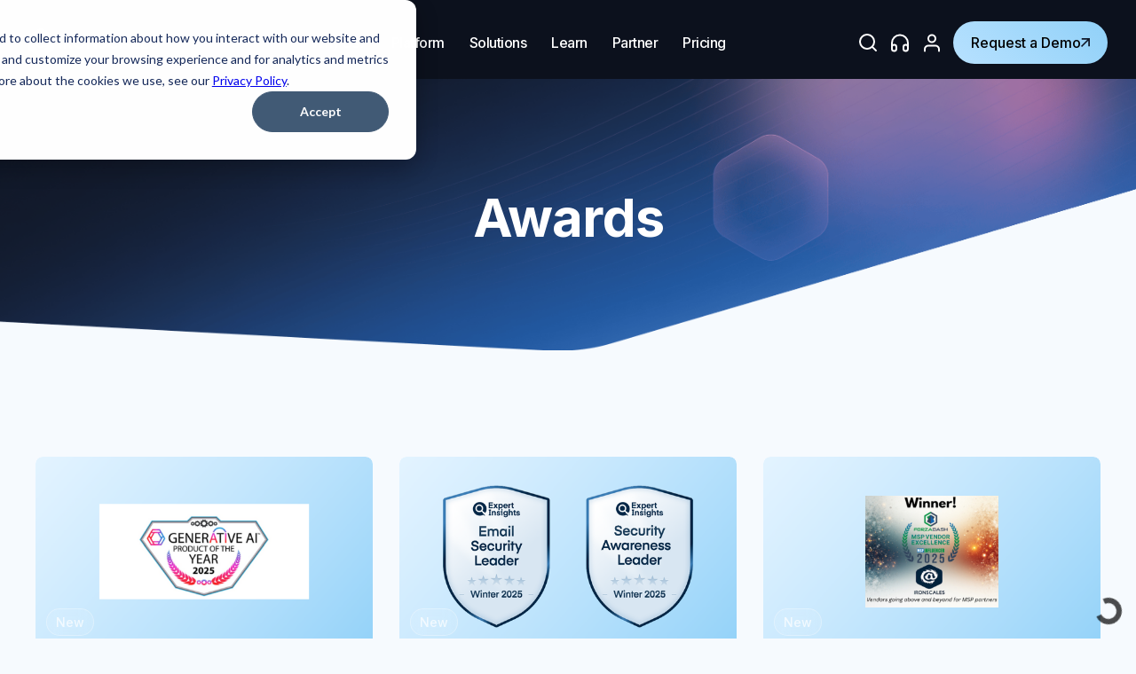

--- FILE ---
content_type: text/html; charset=UTF-8
request_url: https://ironscales.com/about/awards
body_size: 23649
content:
<!doctype html><html lang="en"><head>
    <meta charset="utf-8">
    <title>Review Our Awards | IRONSCALES </title>
    <link rel="shortcut icon" href="https://ironscales.com/hubfs/IS-favicon-01.png">
    <meta name="description" content="IRONSCALES is a comprehensive self-learning email security platform for both security teams and anti-phishing defenses, responding to them automatically">
    
    <link rel="preconnect" href="https://fonts.googleapis.com">
    <link rel="preconnect" href="https://fonts.gstatic.com" crossorigin>
    <link href="https://fonts.googleapis.com/css2?family=Inter:wght@100..900&amp;display=swap" rel="stylesheet">
    
    
    
    
    <meta name="viewport" content="width=device-width, initial-scale=1">

    
    <meta property="og:description" content="IRONSCALES is a comprehensive self-learning email security platform for both security teams and anti-phishing defenses, responding to them automatically">
    <meta property="og:title" content="Review Our Awards | IRONSCALES ">
    <meta name="twitter:description" content="IRONSCALES is a comprehensive self-learning email security platform for both security teams and anti-phishing defenses, responding to them automatically">
    <meta name="twitter:title" content="Review Our Awards | IRONSCALES ">

    

    
<link rel="stylesheet" href="https://cdnjs.cloudflare.com/ajax/libs/Swiper/8.4.7/swiper-bundle.min.css" integrity="sha512-N2IsWuKsBYYiHNYdaEuK4eaRJ0onfUG+cdZilndYaMEhUGQq/McsFU75q3N+jbJUNXm6O+K52DRrK+bSpBGj0w==" crossorigin="anonymous" referrerpolicy="no-referrer">

    <style>
a.cta_button{-moz-box-sizing:content-box !important;-webkit-box-sizing:content-box !important;box-sizing:content-box !important;vertical-align:middle}.hs-breadcrumb-menu{list-style-type:none;margin:0px 0px 0px 0px;padding:0px 0px 0px 0px}.hs-breadcrumb-menu-item{float:left;padding:10px 0px 10px 10px}.hs-breadcrumb-menu-divider:before{content:'›';padding-left:10px}.hs-featured-image-link{border:0}.hs-featured-image{float:right;margin:0 0 20px 20px;max-width:50%}@media (max-width: 568px){.hs-featured-image{float:none;margin:0;width:100%;max-width:100%}}.hs-screen-reader-text{clip:rect(1px, 1px, 1px, 1px);height:1px;overflow:hidden;position:absolute !important;width:1px}
</style>

<link rel="stylesheet" href="https://ironscales.com/hubfs/hub_generated/template_assets/1/166247506710/1766079591538/template_main.min.css">
<link rel="stylesheet" href="https://ironscales.com/hubfs/hub_generated/module_assets/1/170131203614/1741834863644/module_Global_Navigation.min.css">
<link rel="stylesheet" href="https://ironscales.com/hubfs/hub_generated/module_assets/1/167273024530/1747429142710/module_hero.css">
<link rel="stylesheet" href="https://ironscales.com/hubfs/hub_generated/module_assets/1/169319675932/1741834840629/module_resource-card-deck.min.css">
<link rel="stylesheet" href="https://ironscales.com/hubfs/hub_generated/template_assets/1/56271984678/1741848448623/template__footer.min.css">
<link rel="stylesheet" href="https://ironscales.com/hubfs/hub_generated/module_assets/1/166857547940/1741834794332/module_Footer.min.css">
<style>
  @font-face {
    font-family: "Lato";
    font-weight: 400;
    font-style: normal;
    font-display: swap;
    src: url("/_hcms/googlefonts/Lato/regular.woff2") format("woff2"), url("/_hcms/googlefonts/Lato/regular.woff") format("woff");
  }
  @font-face {
    font-family: "Lato";
    font-weight: 700;
    font-style: normal;
    font-display: swap;
    src: url("/_hcms/googlefonts/Lato/700.woff2") format("woff2"), url("/_hcms/googlefonts/Lato/700.woff") format("woff");
  }
  @font-face {
    font-family: "Merriweather";
    font-weight: 400;
    font-style: normal;
    font-display: swap;
    src: url("/_hcms/googlefonts/Merriweather/regular.woff2") format("woff2"), url("/_hcms/googlefonts/Merriweather/regular.woff") format("woff");
  }
  @font-face {
    font-family: "Merriweather";
    font-weight: 700;
    font-style: normal;
    font-display: swap;
    src: url("/_hcms/googlefonts/Merriweather/700.woff2") format("woff2"), url("/_hcms/googlefonts/Merriweather/700.woff") format("woff");
  }
</style>

    
<script src="https://cdnjs.cloudflare.com/ajax/libs/Swiper/8.4.7/swiper-bundle.min.js" integrity="sha512-h5Vv+n+z0eRnlJoUlWMZ4PLQv4JfaCVtgU9TtRjNYuNltS5QCqi4D4eZn4UkzZZuG2p4VBz3YIlsB7A2NVrbww==" crossorigin="anonymous" referrerpolicy="no-referrer"></script>


    
<!--  Added by GoogleTagManager integration -->
<script>
var _hsp = window._hsp = window._hsp || [];
window.dataLayer = window.dataLayer || [];
function gtag(){dataLayer.push(arguments);}

var useGoogleConsentModeV2 = true;
var waitForUpdateMillis = 1000;



var hsLoadGtm = function loadGtm() {
    if(window._hsGtmLoadOnce) {
      return;
    }

    if (useGoogleConsentModeV2) {

      gtag('set','developer_id.dZTQ1Zm',true);

      gtag('consent', 'default', {
      'ad_storage': 'denied',
      'analytics_storage': 'denied',
      'ad_user_data': 'denied',
      'ad_personalization': 'denied',
      'wait_for_update': waitForUpdateMillis
      });

      _hsp.push(['useGoogleConsentModeV2'])
    }

    (function(w,d,s,l,i){w[l]=w[l]||[];w[l].push({'gtm.start':
    new Date().getTime(),event:'gtm.js'});var f=d.getElementsByTagName(s)[0],
    j=d.createElement(s),dl=l!='dataLayer'?'&l='+l:'';j.async=true;j.src=
    'https://www.googletagmanager.com/gtm.js?id='+i+dl;f.parentNode.insertBefore(j,f);
    })(window,document,'script','dataLayer','GTM-5NWKDSR');

    window._hsGtmLoadOnce = true;
};

_hsp.push(['addPrivacyConsentListener', function(consent){
  if(consent.allowed || (consent.categories && consent.categories.analytics)){
    hsLoadGtm();
  }
}]);

</script>

<!-- /Added by GoogleTagManager integration -->

    <link rel="canonical" href="https://ironscales.com/about/awards">

<!-- Clarity tracking code for https://ironscales.com/ -->
<script>    
(function(c,l,a,r,i,t,y){        
  c[a]=c[a]||function(){(c[a].q=c[a].q||[]).push(arguments)};        
  t=l.createElement(r);t.async=1;t.src="https://www.clarity.ms/tag/"+i+"?ref=bwt";        
  y=l.getElementsByTagName(r)[0];y.parentNode.insertBefore(t,y);    
})(window, document, "clarity", "script", "b588g23bxq");
</script>
<meta name="facebook-domain-verification" content="6oigvzvqbng9u1541kx0zf53wkdilq">
<!-- dataLayer push -->
<script>
function waitForElm(selector) {
    return new Promise(resolve => {
        const observer = new MutationObserver(mutations => {
            if (document.querySelector(selector)) {
                resolve(document.querySelector(selector));
                observer.disconnect();
            }
        });

        observer.observe(document.head, {
            childList: true,
            subtree: true
        });
    });
}
waitForElm('[tracking-toggle="true"]').then((elm) => {
	const group = elm.getAttribute("group");
 	const pagetype = elm.getAttribute("page-type");
  	window.dataLayer = window.dataLayer || [];
  	window.dataLayer.push({
  		'is_article_group': group,
    	'is_page_type': pagetype, 
  	});
});
</script>
<!-- dataLayer push END -->
<!-- Start of HubSpot Embed Code -->
  <script type="text/javascript" id="hs-script-loader" async defer src="//js-na1.hs-scripts.com/20641927.js"></script>
<!-- End of HubSpot Embed Code -->
<!-- Start of Apollo Embed Code -->
<script>function initApollo(){var n=Math.random().toString(36).substring(7),o=document.createElement("script");
o.src="https://assets.apollo.io/micro/website-tracker/tracker.iife.js?nocache="+n,o.async=!0,o.defer=!0,
o.onload=function(){window.trackingFunctions.onLoad({appId:"690bb7ff36d641001dec85c4"})},
document.head.appendChild(o)}initApollo();</script>
<!-- End of Apollo Embed Code -->
<meta property="og:image" content="https://ironscales.com/hubfs/marketing/ironscales_mobile_logo.svg">
<meta property="og:image:width" content="30">
<meta property="og:image:height" content="32">

<meta name="twitter:image" content="https://ironscales.com/hubfs/marketing/ironscales_mobile_logo.svg">


<meta property="og:url" content="https://ironscales.com/about/awards">
<meta name="twitter:card" content="summary">
<meta http-equiv="content-language" content="en">





 
  <meta name="generator" content="HubSpot"></head>
  <body>
<!--  Added by GoogleTagManager integration -->
<noscript><iframe src="https://www.googletagmanager.com/ns.html?id=GTM-5NWKDSR" height="0" width="0" style="display:none;visibility:hidden"></iframe></noscript>

<!-- /Added by GoogleTagManager integration -->

    <div class="body-wrapper   hs-content-id-171213923625 hs-site-page page ">
      
      <div data-global-resource-path="Ironscales Marketing Site/templates/partials/header.html"><div id="hs_cos_wrapper_module_17181465691343" class="hs_cos_wrapper hs_cos_wrapper_widget hs_cos_wrapper_type_module" style="" data-hs-cos-general-type="widget" data-hs-cos-type="module">






<header id="globalNavigation" class="header">
  <div class="search-wrapper">
    <div class="hs-search-field">
      <div class="hs-search-field__bar"> 
        <form data-hs-do-not-collect="true" action="/hs-search-results"> 
          <input type="text" class="hs-search-field__input" name="term" autocomplete="off" aria-label="Search" placeholder="Search">
          <input type="hidden" name="type" value="SITE_PAGE">
          <input type="hidden" name="type" value="LANDING_PAGE">
          <input type="hidden" name="type" value="BLOG_POST">
          <input type="hidden" name="type" value="LISTING_PAGE">
          <input type="hidden" name="type" value="KNOWLEDGE_ARTICLE"> 
          <button class="input-search-btn" aria-label="Search">
            <svg xmlns="http://www.w3.org/2000/svg" width="24" height="24" viewbox="0 0 24 24" fill="none">
              <path d="M21 21L16.65 16.65M19 11C19 15.4183 15.4183 19 11 19C6.58172 19 3 15.4183 3 11C3 6.58172 6.58172 3 11 3C15.4183 3 19 6.58172 19 11Z" stroke="#ffffff" stroke-width="2" stroke-linecap="round" stroke-linejoin="round"></path>
            </svg>
          </button>
        </form>
        <button class="close-search">
          <svg xmlns="http://www.w3.org/2000/svg" height="1em" viewbox="0 0 384 512">
            <path d="M376.6 84.5c11.3-13.6 9.5-33.8-4.1-45.1s-33.8-9.5-45.1 4.1L192 206 56.6 43.5C45.3 29.9 25.1 28.1 11.5 39.4S-3.9 70.9 7.4 84.5L150.3 256 7.4 427.5c-11.3 13.6-9.5 33.8 4.1 45.1s33.8 9.5 45.1-4.1L192 306 327.4 468.5c11.3 13.6 31.5 15.4 45.1 4.1s15.4-31.5 4.1-45.1L233.7 256 376.6 84.5z" fill="#ffffff" />
          </svg>
        </button>
      </div>
    </div> 
  </div>
  <div class="header-container">
    
    
    <a class="header__logo" href="https://ironscales.com">
      
      
      
      <img src="https://ironscales.com/hs-fs/hubfs/logo_white.png?width=146&amp;height=32&amp;name=logo_white.png" alt="logo_white" loading="lazy" width="146" height="32" srcset="https://ironscales.com/hs-fs/hubfs/logo_white.png?width=73&amp;height=16&amp;name=logo_white.png 73w, https://ironscales.com/hs-fs/hubfs/logo_white.png?width=146&amp;height=32&amp;name=logo_white.png 146w, https://ironscales.com/hs-fs/hubfs/logo_white.png?width=219&amp;height=48&amp;name=logo_white.png 219w, https://ironscales.com/hs-fs/hubfs/logo_white.png?width=292&amp;height=64&amp;name=logo_white.png 292w, https://ironscales.com/hs-fs/hubfs/logo_white.png?width=365&amp;height=80&amp;name=logo_white.png 365w, https://ironscales.com/hs-fs/hubfs/logo_white.png?width=438&amp;height=96&amp;name=logo_white.png 438w" sizes="(max-width: 146px) 100vw, 146px">
      
    </a>
    <ul class="header__menu-wrapper">
       
       
      <li>
        
        
        
        <button class="menu-item-link">
          <span class="text-md">
            Why Us?
          </span>
        </button>
        
        
        <div class="header__submenu type_a">
           
          <div class="header__submenu-container">
            
            <div class="header__submenu-banner">
              <span>
                <strong data-start="73" data-end="113">🔎See How Many Attacks Your SEG Misses -</strong>Backed by real-world data from 1,900+ organizations.
              </span>
              
              
              <a href="https://secure.ironscales.com/email-security-gateway-missed-attacks-calculator">
                <span>
                  Try the calculator now!
                </span>
                <svg xmlns="http://www.w3.org/2000/svg" width="11" height="10" viewbox="0 0 11 10" fill="none">
                  <path fill-rule="evenodd" clip-rule="evenodd" d="M7.59783 1.70629L0.5 8.80413L1.69587 10L8.7937 2.90217V9.20722H10.5V0H1.29278V1.70629H7.59783Z" fill="currentColor" />
                </svg>
              </a>
            </div>
            
            
            <div class="submenu-row"> 
              
               
              <div class="submenu-col">
                <h5>
                  START HERE
                </h5>
                <ul class="submenu-list">
                  
                    
                  <li> 
                    <div class="submenu-list-icon">
                      
                      
                      
                      
                      
                      
                      <img src="https://ironscales.com/hubfs/Updated%20Header/Enterprise.svg" alt="Enterprise" loading="lazy" width="22" height="20" style="max-width: 100%; height: auto;">
                      
                    </div>
                    <div>
                      <h6>
                        For Enterprises
                      </h6>
                      <p>
                        Learn how global companies are transforming their email security to tackle modern threats
                      </p> 
                    </div>
                    
                    
                    <a class="mask-link" href="https://ironscales.com/enterprise/start-here"></a> 
                  </li>
                  
                  
                    
                  <li> 
                    <div class="submenu-list-icon">
                      
                      
                      
                      
                      
                      
                      <img src="https://ironscales.com/hubfs/Updated%20Header/MSP.svg" alt="MSP" loading="lazy" width="22" height="21" style="max-width: 100%; height: auto;">
                      
                    </div>
                    <div>
                      <h6>
                        For MSPs &amp; MSSPs
                      </h6>
                      <p>
                        Learn how MSPs can revolutionize their email security and profitably grow their businesses
                      </p> 
                    </div>
                    
                    
                    <a class="mask-link" href="https://ironscales.com/msp/start-here"></a> 
                  </li>
                  
                  
                </ul>
              </div>
              
              
               
              <div class="submenu-col">
                <h5>
                  HOW WE HELP
                </h5>
                <ul class="submenu-list">
                  
                    
                  <li> 
                    <div class="submenu-list-icon">
                      
                      
                      
                      
                      
                      
                      <img src="https://ironscales.com/hubfs/shield-02.svg" alt="Protect Better" loading="lazy" width="24" height="24" style="max-width: 100%; height: auto;">
                      
                    </div>
                    <div>
                      <h6>
                        Protect Better
                      </h6>
                      <p>
                        Defend against BEC, ATO, social engineering, GenAI threats, and more
                      </p> 
                    </div>
                    
                    
                    <a class="mask-link" href="https://ironscales.com/why-ironscales#protect"></a> 
                  </li>
                  
                  
                    
                  <li> 
                    <div class="submenu-list-icon">
                      
                      
                      
                      
                      
                      
                      <img src="https://ironscales.com/hubfs/Updated%20Header/zap%20dark%20blue.svg" alt="Simplify Operations" loading="lazy" width="20" height="22" style="max-width: 100%; height: auto;">
                      
                    </div>
                    <div>
                      <h6>
                        Simplify Operations
                      </h6>
                      <p>
                        Cut phishing remediation from hours to minutes with AI-powered  automation
                      </p> 
                    </div>
                    
                    
                    <a class="mask-link" href="https://ironscales.com/why-ironscales#simplify"></a> 
                  </li>
                  
                  
                    
                  <li> 
                    <div class="submenu-list-icon">
                      
                      
                      
                      
                      
                      
                      <img src="https://ironscales.com/hubfs/rocket.svg" alt="Empower Your Org" loading="lazy" width="24" height="24" style="max-width: 100%; height: auto;">
                      
                    </div>
                    <div>
                      <h6>
                        Empower Your Org
                      </h6>
                      <p>
                        Triple cybersecurity awareness with real-world phishing simulations and training
                      </p> 
                    </div>
                    
                    
                    <a class="mask-link" href="https://ironscales.com/why-ironscales#empower"></a> 
                  </li>
                  
                  
                </ul>
              </div>
              
              
               
              <div class="submenu-col">
                <h5>
                  CUSTOMERS
                </h5>
                <ul class="submenu-list">
                  
                    
                  <li> 
                    <div class="submenu-list-icon">
                      
                      
                      
                      
                      
                      
                      <img src="https://ironscales.com/hubfs/users-01-1.svg" alt="Customers" loading="lazy" width="24" height="24" style="max-width: 100%; height: auto;">
                      
                    </div>
                    <div>
                      <h6>
                        17,000+ Customers and Counting
                      </h6>
                      <p>
                        Discover why leading enterprises, MSPs, and MSSPs choose IRONSCALES
                      </p> 
                    </div>
                    
                    
                    <a class="mask-link" href="https://ironscales.com/about/customers"></a> 
                  </li>
                  
                  
                    
                  <li> 
                    <div class="submenu-list-icon">
                      
                      
                      
                      
                      
                      
                      <img src="https://ironscales.com/hubfs/flag.svg" alt="Case Studies" loading="lazy" width="24" height="24" style="max-width: 100%; height: auto;">
                      
                    </div>
                    <div>
                      <h6>
                        Case Studies
                      </h6>
                      <p>
                        Explore inspiring success stories from our 17,000+ global customers
                      </p> 
                    </div>
                    
                    
                    <a class="mask-link" href="https://ironscales.com/resources/case-studies"></a> 
                  </li>
                  
                  
                    
                  <li> 
                    <div class="submenu-list-icon">
                      
                      
                      
                      
                      
                      
                      <img src="https://ironscales.com/hubfs/star-01.svg" alt="Reviews" loading="lazy" width="24" height="24" style="max-width: 100%; height: auto;">
                      
                    </div>
                    <div>
                      <h6>
                        Reviews
                      </h6>
                      <p>
                        Read genuine reviews from Gartner, G2, Channel Program, and more
                      </p> 
                    </div>
                    
                    
                    <a class="mask-link" href="https://ironscales.com/about/reviews"></a> 
                  </li>
                  
                  
                </ul>
              </div>
              
               

            </div>  
          </div>
            
          <div class="header__submenu-card-wrapper"> 
            <div class="header__submenu-card-container">
              <div class="submenu-card-row">
                
                <div class="submenu-card-col submenu-col">
                  <div class="submenu-card">
                    <div class="submenu-card__image">
                      
                      
                      
                      
                      
                      
                      <img src="https://ironscales.com/hs-fs/hubfs/OstermanAiwhitepaper_64.png?width=1200&amp;height=630&amp;name=OstermanAiwhitepaper_64.png" alt="Osterman-AI-Cybersecurity-whitepaper" loading="lazy" width="1200" height="630" style="max-width: 100%; height: auto;" srcset="https://ironscales.com/hs-fs/hubfs/OstermanAiwhitepaper_64.png?width=600&amp;height=315&amp;name=OstermanAiwhitepaper_64.png 600w, https://ironscales.com/hs-fs/hubfs/OstermanAiwhitepaper_64.png?width=1200&amp;height=630&amp;name=OstermanAiwhitepaper_64.png 1200w, https://ironscales.com/hs-fs/hubfs/OstermanAiwhitepaper_64.png?width=1800&amp;height=945&amp;name=OstermanAiwhitepaper_64.png 1800w, https://ironscales.com/hs-fs/hubfs/OstermanAiwhitepaper_64.png?width=2400&amp;height=1260&amp;name=OstermanAiwhitepaper_64.png 2400w, https://ironscales.com/hs-fs/hubfs/OstermanAiwhitepaper_64.png?width=3000&amp;height=1575&amp;name=OstermanAiwhitepaper_64.png 3000w, https://ironscales.com/hs-fs/hubfs/OstermanAiwhitepaper_64.png?width=3600&amp;height=1890&amp;name=OstermanAiwhitepaper_64.png 3600w" sizes="(max-width: 1200px) 100vw, 1200px">
                      
                    </div>
                    <div>
                      <h6>
                        <span>Osterman Research: AI Trends in Cybersecurity</span>
                      </h6>
                      <p>
                        Read insights from 125 enterprise admins on using AI to Enhance Cybersecurity
                      </p>
                    </div>
                    
                    
                    <a class="mask-link" href="https://ironscales.com/using-ai-to-enhance-defensive-cybersecurity/report-download" target="_blank" rel="noopener"></a>
                  </div>
                </div>
                
                <div class="submenu-card-col submenu-col">
                  <div class="submenu-card">
                    <div class="submenu-card__image">
                      
                      
                      
                      
                      
                      
                      <img src="https://ironscales.com/hs-fs/hubfs/Case%20Study%20Pages%20(Webstacks)/Concentrix%20Case%20Study.webp?width=568&amp;height=326&amp;name=Concentrix%20Case%20Study.webp" alt="Concentrix Case Study" loading="lazy" width="568" height="326" style="max-width: 100%; height: auto;" srcset="https://ironscales.com/hs-fs/hubfs/Case%20Study%20Pages%20(Webstacks)/Concentrix%20Case%20Study.webp?width=284&amp;height=163&amp;name=Concentrix%20Case%20Study.webp 284w, https://ironscales.com/hs-fs/hubfs/Case%20Study%20Pages%20(Webstacks)/Concentrix%20Case%20Study.webp?width=568&amp;height=326&amp;name=Concentrix%20Case%20Study.webp 568w, https://ironscales.com/hs-fs/hubfs/Case%20Study%20Pages%20(Webstacks)/Concentrix%20Case%20Study.webp?width=852&amp;height=489&amp;name=Concentrix%20Case%20Study.webp 852w, https://ironscales.com/hs-fs/hubfs/Case%20Study%20Pages%20(Webstacks)/Concentrix%20Case%20Study.webp?width=1136&amp;height=652&amp;name=Concentrix%20Case%20Study.webp 1136w, https://ironscales.com/hs-fs/hubfs/Case%20Study%20Pages%20(Webstacks)/Concentrix%20Case%20Study.webp?width=1420&amp;height=815&amp;name=Concentrix%20Case%20Study.webp 1420w, https://ironscales.com/hs-fs/hubfs/Case%20Study%20Pages%20(Webstacks)/Concentrix%20Case%20Study.webp?width=1704&amp;height=978&amp;name=Concentrix%20Case%20Study.webp 1704w" sizes="(max-width: 568px) 100vw, 568px">
                      
                    </div>
                    <div>
                      <h6>
                        <span>Case Study: Concentrix</span>
                      </h6>
                      <p>
                        How IRONSCALES Transformed Email Security and Stopped 179,659 Phishing Threats in 90 Days
                      </p>
                    </div>
                    
                    
                    <a class="mask-link" href="https://ironscales.com/case-studies/concentrix"></a>
                  </div>
                </div>
                
                <div class="submenu-card-col submenu-col">
                  <div class="submenu-card">
                    <div class="submenu-card__image">
                      
                      
                      
                      
                      
                      
                      <img src="https://ironscales.com/hs-fs/hubfs/Updated%20Header/Card%20Thumbnails/2025%20G2%20Awards%20Winter%20Image.webp?width=1600&amp;height=900&amp;name=2025%20G2%20Awards%20Winter%20Image.webp" alt="2025 G2 Awards Winter Image" loading="lazy" width="1600" height="900" style="max-width: 100%; height: auto;" srcset="https://ironscales.com/hs-fs/hubfs/Updated%20Header/Card%20Thumbnails/2025%20G2%20Awards%20Winter%20Image.webp?width=800&amp;height=450&amp;name=2025%20G2%20Awards%20Winter%20Image.webp 800w, https://ironscales.com/hs-fs/hubfs/Updated%20Header/Card%20Thumbnails/2025%20G2%20Awards%20Winter%20Image.webp?width=1600&amp;height=900&amp;name=2025%20G2%20Awards%20Winter%20Image.webp 1600w, https://ironscales.com/hs-fs/hubfs/Updated%20Header/Card%20Thumbnails/2025%20G2%20Awards%20Winter%20Image.webp?width=2400&amp;height=1350&amp;name=2025%20G2%20Awards%20Winter%20Image.webp 2400w, https://ironscales.com/hs-fs/hubfs/Updated%20Header/Card%20Thumbnails/2025%20G2%20Awards%20Winter%20Image.webp?width=3200&amp;height=1800&amp;name=2025%20G2%20Awards%20Winter%20Image.webp 3200w, https://ironscales.com/hs-fs/hubfs/Updated%20Header/Card%20Thumbnails/2025%20G2%20Awards%20Winter%20Image.webp?width=4000&amp;height=2250&amp;name=2025%20G2%20Awards%20Winter%20Image.webp 4000w, https://ironscales.com/hs-fs/hubfs/Updated%20Header/Card%20Thumbnails/2025%20G2%20Awards%20Winter%20Image.webp?width=4800&amp;height=2700&amp;name=2025%20G2%20Awards%20Winter%20Image.webp 4800w" sizes="(max-width: 1600px) 100vw, 1600px">
                      
                    </div>
                    <div>
                      <h6>
                        <span>Our Awards</span>
                      </h6>
                      <p>
                        From fastest growing company to category leader; check out the many awards we've earned.
                      </p>
                    </div>
                    
                    
                    <a class="mask-link" href="https://ironscales.com/about/awards"></a>
                  </div>
                </div>
                
              </div>  
            </div>
          </div>
          
          
          
           
          
           
        </div> 
         
      </li>
      
       
       
      <li>
        
        
        
        <button class="menu-item-link">
          <span class="text-md">
            Platform
          </span>
        </button>
        
        
        <div class="header__submenu type_e">
          
          
           
          
           
          <div class="header__submenu-container">
            
            <div class="header__type_e-wrapper">
              <div>
                <div class="submenu-row">
                  
                   
                  <div class="submenu-col">
                    
                    <h5>
                      HOW IRONSCALES WORKS
                    </h5>
                    
                    <ul class="submenu-list ">
                      
                        
                      <li> 
                        <div class="submenu-list-icon">
                          
                          
                          
                          
                          
                          
                          <img src="https://ironscales.com/hubfs/shield-02.svg" alt="Platform Overview" loading="lazy" width="24" height="24" style="max-width: 100%; height: auto;">
                          
                        </div>
                        <div>
                          <h6>
                            Platform Overview
                          </h6>
                          <p>
                            Get an overview of our API, Adaptive AI, and Human Element components 
                          </p> 
                        </div>
                        
                        
                        <a class="mask-link" href="https://ironscales.com/platform"></a> 
                      </li>
                      
                      
                        
                      <li> 
                        <div class="submenu-list-icon">
                          
                          
                          
                          
                          
                          
                          <img src="https://ironscales.com/hubfs/settings-02.svg" alt="API Integration" loading="lazy" width="24" height="24" style="max-width: 100%; height: auto;">
                          
                        </div>
                        <div>
                          <h6>
                            API Integration
                          </h6>
                          <p>
                            Explore the benefits of a mailbox-level, API-driven email security platform
                          </p> 
                        </div>
                        
                        
                        <a class="mask-link" href="https://ironscales.com/platform/api"></a> 
                      </li>
                      
                      
                        
                      <li> 
                        <div class="submenu-list-icon">
                          
                          
                          
                          
                          
                          
                          <img src="https://ironscales.com/hubfs/Updated%20Header/zap%20dark%20blue.svg" alt="Artificial Intelligence" loading="lazy" width="20" height="22" style="max-width: 100%; height: auto;">
                          
                        </div>
                        <div>
                          <h6>
                            Artificial Intelligence
                          </h6>
                          <p>
                            Learn how our Adaptive AI blocks attacks missed by other solutions​
                          </p> 
                        </div>
                        
                        
                        <a class="mask-link" href="https://ironscales.com/platform/ai"></a> 
                      </li>
                      
                      
                        
                      <li> 
                        <div class="submenu-list-icon">
                          
                          
                          
                          
                          
                          
                          <img src="https://ironscales.com/hubfs/user-square.svg" alt="Human Element" loading="lazy" width="24" height="24" style="max-width: 100%; height: auto;">
                          
                        </div>
                        <div>
                          <h6>
                            Human Element
                          </h6>
                          <p>
                            See how continuous human insights maximize defense capabilities
                          </p> 
                        </div>
                        
                        
                        <a class="mask-link" href="https://ironscales.com/platform/human-element"></a> 
                      </li>
                      
                      
                    </ul>
                  </div>
                  
                  
                   
                  <div class="submenu-col">
                    
                    <h5>
                      TAKE A TOUR
                    </h5>
                    
                    <ul class="submenu-list ">
                      
                        
                      <li> 
                        <div class="submenu-list-icon">
                          
                          
                          
                          
                          
                          
                          <img src="https://ironscales.com/hubfs/map-01.svg" alt="Product Tours" loading="lazy" width="24" height="24" style="max-width: 100%; height: auto;">
                          
                        </div>
                        <div>
                          <h6>
                            Product Tours
                          </h6>
                          <p>
                            Experience IRONSCALES power and simplicity with different product tours
                          </p> 
                        </div>
                        
                        
                        <a class="mask-link" href="https://ironscales.com/product-tours"></a> 
                      </li>
                      
                      
                        
                      <li> 
                        <div class="submenu-list-icon">
                          
                          
                          
                          
                          
                          
                          <img src="https://ironscales.com/hubfs/monitor-01.svg" alt="Platform Overview Tour" loading="lazy" width="24" height="24" style="max-width: 100%; height: auto;">
                          
                        </div>
                        <div>
                          <h6>
                            Platform Overview Tour
                          </h6>
                          <p>
                            Navigate our platform to see first-hand how we simplify email security
                          </p> 
                        </div>
                        
                        
                        <a class="mask-link" href="https://secure.ironscales.com/platform-tour" target="_blank" rel="noopener"></a> 
                      </li>
                      
                      
                        
                      <li> 
                        <div class="submenu-list-icon">
                          
                          
                          
                          
                          
                          
                          <img src="https://ironscales.com/hs-fs/hubfs/dmarc-icon.webp?width=57&amp;height=52&amp;name=dmarc-icon.webp" alt="dmarc-icon" loading="lazy" width="57" height="52" style="max-width: 100%; height: auto;" srcset="https://ironscales.com/hs-fs/hubfs/dmarc-icon.webp?width=29&amp;height=26&amp;name=dmarc-icon.webp 29w, https://ironscales.com/hs-fs/hubfs/dmarc-icon.webp?width=57&amp;height=52&amp;name=dmarc-icon.webp 57w, https://ironscales.com/hs-fs/hubfs/dmarc-icon.webp?width=86&amp;height=78&amp;name=dmarc-icon.webp 86w, https://ironscales.com/hs-fs/hubfs/dmarc-icon.webp?width=114&amp;height=104&amp;name=dmarc-icon.webp 114w, https://ironscales.com/hs-fs/hubfs/dmarc-icon.webp?width=143&amp;height=130&amp;name=dmarc-icon.webp 143w, https://ironscales.com/hs-fs/hubfs/dmarc-icon.webp?width=171&amp;height=156&amp;name=dmarc-icon.webp 171w" sizes="(max-width: 57px) 100vw, 57px">
                          
                        </div>
                        <div>
                          <h6>
                            DMARC Management Tour
                          </h6>
                          <p>
                            See how we automate management of DMARC, SPF, and DKIM
                          </p> 
                        </div>
                        
                        
                        <a class="mask-link" href="https://ironscales.storylane.io/share/aotdgtvn0vjg" target="_blank" rel="noopener"></a> 
                      </li>
                      
                      
                        
                      <li> 
                        <div class="submenu-list-icon">
                          
                          
                          
                          
                          
                          
                          <img src="https://ironscales.com/hubfs/Updated%20Header/face-id.svg" alt="Deepfake Protection Tour" loading="lazy" width="24" height="24" style="max-width: 100%; height: auto;">
                          
                        </div>
                        <div>
                          <h6>
                            Deepfake Protection Tour
                          </h6>
                          <p>
                            Tour admin dashboards built to protect live meetings from deepfakes
                          </p> 
                        </div>
                        
                        
                        <a class="mask-link" href="https://ironscales.storylane.io/share/8hbkubukh0un" target="_blank" rel="noopener"></a> 
                      </li>
                      
                      
                    </ul>
                  </div>
                  
                   
                </div>   
                <div class="header__cta-panel" style="background-image: url(https://ironscales.com/hubfs/Content.svg);"> 
                  <h4>
                    Discover the Reality of Deepfake Threats: Stay Ahead With the Latest Insights
                  </h4>
                  
                  
                  <a style="color:  !important;" href="https://ironscales.com/fall-2024-threat-report/report-download?utm_source=mega-menu&amp;utm_medium=website&amp;utm_campaign=deepfake&amp;utm_content=deepfake-report" target="_blank" rel="noopener">
                    <span>
                      Download the Deepfake Threat Report Now
                    </span>
                    <svg xmlns="http://www.w3.org/2000/svg" width="11" height="10" viewbox="0 0 11 10" fill="none">
                      <path fill-rule="evenodd" clip-rule="evenodd" d="M7.59783 1.70629L0.5 8.80413L1.69587 10L8.7937 2.90217V9.20722H10.5V0H1.29278V1.70629H7.59783Z" fill="currentColor" />
                    </svg>
                  </a>
                </div>
              </div>   
            </div>
          </div> 
          
           
        </div> 
         
      </li>
      
       
       
      <li>
        
        
        
        <button class="menu-item-link">
          <span class="text-md">
            Solutions
          </span>
        </button>
        
        
        <div class="header__submenu type_c">
          
          
           
          <div class="header__submenu-container">
            
            <div class="header__submenu-banner">
              <span>
                <strong>Weekly Live Demos!<span>&nbsp;</span></strong><span>Join us for a live walkthrough of our platform and see the difference firsthand.&nbsp;</span>
              </span>
              
              
              <a href="https://app.livestorm.co/ironscales/ironscales-weekly-live-demo/?&amp;utm_source=home-banner&amp;utm_medium=ironscales-website&amp;utm_content=live-weekly-demos">
                <span>
                  Register Now
                </span>
                <svg xmlns="http://www.w3.org/2000/svg" width="11" height="10" viewbox="0 0 11 10" fill="none">
                  <path fill-rule="evenodd" clip-rule="evenodd" d="M7.59783 1.70629L0.5 8.80413L1.69587 10L8.7937 2.90217V9.20722H10.5V0H1.29278V1.70629H7.59783Z" fill="currentColor" />
                </svg>
              </a>
            </div>
            
            
            <div class="header__type_c-wrapper">
              <div>
                <div class="submenu-row">
                  
                   

                  <div class="submenu-col">
                    
                    <h5>
                      BY USE CASE
                    </h5>
                    
                    <ul class="submenu-list ">
                      
                       
                      <li> 
                        <div class="submenu-list-icon">
                          
                          
                          
                          
                          
                          
                          <img src="https://ironscales.com/hubfs/user-x-02.svg" alt="Business Email Compromise" loading="lazy" width="24" height="24" style="max-width: 100%; height: auto;">
                          
                        </div>
                        <div>
                          <h6>
                            Business Email Compromise
                          </h6>
                          <p>
                            Stop attacks like BEC, VEC, and VIP impersonation
                          </p> 
                        </div>
                        
                        
                        <a class="mask-link" href="https://ironscales.com/solutions/business-email-compromise-protection"></a> 
                      </li>
                      
                      
                       
                      <li> 
                        <div class="submenu-list-icon">
                          
                          
                          
                          
                          
                          
                          <img src="https://ironscales.com/hubfs/link-01.svg" alt="Advanced Malware &amp; URL Attacks" loading="lazy" width="24" height="24" style="max-width: 100%; height: auto;">
                          
                        </div>
                        <div>
                          <h6>
                            Advanced Malware &amp; URL Attacks
                          </h6>
                          <p>
                            Continuously protect against malicious links and attachments
                          </p> 
                        </div>
                        
                        
                        <a class="mask-link" href="https://ironscales.com/solutions/advanced-malware-url-attack-protection/"></a> 
                      </li>
                      
                      
                       
                      <li> 
                        <div class="submenu-list-icon">
                          
                          
                          
                          
                          
                          
                          <img src="https://ironscales.com/hubfs/Site%20Assets/magic-wand-02-dark-blue.svg" alt="Generative AI Attacks" loading="lazy" width="24" height="24" style="max-width: 100%; height: auto;">
                          
                        </div>
                        <div>
                          <h6>
                            Generative AI Attacks
                          </h6>
                          <p>
                            Safeguard your organization against GPT-crafted emails
                          </p> 
                        </div>
                        
                        
                        <a class="mask-link" href="https://ironscales.com/solutions/generative-ai-attack-protection"></a> 
                      </li>
                      
                      
                       
                      <li> 
                        <div class="submenu-list-icon">
                          
                          
                          
                          
                          
                          
                          <img src="https://ironscales.com/hubfs/shield-off-1.svg" alt="Account Takeover Attacks" loading="lazy" width="24" height="24" style="max-width: 100%; height: auto;">
                          
                        </div>
                        <div>
                          <h6>
                            Account Takeover Attacks
                          </h6>
                          <p>
                            Prevent, detect, and respond to ATO attacks in real time
                          </p> 
                        </div>
                        
                        
                        <a class="mask-link" href="https://ironscales.com/solutions/account-takeover-attack-protection"></a> 
                      </li>
                      
                      
                    </ul>
                  </div>
                  
                  
                   

                  <div class="submenu-col">
                    
                    <ul class="submenu-list  submenu-list__pt ">
                      
                       
                      <li> 
                        <div class="submenu-list-icon">
                          
                          
                          
                          
                          
                          
                          <img src="https://ironscales.com/hubfs/Updated%20Header/face-id.svg" alt="Deepfake Attack Protection" loading="lazy" width="24" height="24" style="max-width: 100%; height: auto;">
                          
                        </div>
                        <div>
                          <h6>
                            Deepfake Attack Protection
                          </h6>
                          <p>
                            Detect and stop deepfake impersonation in MS Teams
                          </p> 
                        </div>
                        
                        
                        <a class="mask-link" href="https://ironscales.com/solutions/deepfake-attack-protection"></a> 
                      </li>
                      
                      
                       
                      <li> 
                        <div class="submenu-list-icon">
                          
                          
                          
                          
                          
                          
                          <img src="https://ironscales.com/hs-fs/hubfs/dmarc-icon.webp?width=57&amp;height=52&amp;name=dmarc-icon.webp" alt="dmarc-icon" loading="lazy" width="57" height="52" style="max-width: 100%; height: auto;" srcset="https://ironscales.com/hs-fs/hubfs/dmarc-icon.webp?width=29&amp;height=26&amp;name=dmarc-icon.webp 29w, https://ironscales.com/hs-fs/hubfs/dmarc-icon.webp?width=57&amp;height=52&amp;name=dmarc-icon.webp 57w, https://ironscales.com/hs-fs/hubfs/dmarc-icon.webp?width=86&amp;height=78&amp;name=dmarc-icon.webp 86w, https://ironscales.com/hs-fs/hubfs/dmarc-icon.webp?width=114&amp;height=104&amp;name=dmarc-icon.webp 114w, https://ironscales.com/hs-fs/hubfs/dmarc-icon.webp?width=143&amp;height=130&amp;name=dmarc-icon.webp 143w, https://ironscales.com/hs-fs/hubfs/dmarc-icon.webp?width=171&amp;height=156&amp;name=dmarc-icon.webp 171w" sizes="(max-width: 57px) 100vw, 57px">
                          
                        </div>
                        <div>
                          <h6>
                            DMARC Management
                          </h6>
                          <p>
                            Ensure only trusted senders can use your domain
                          </p> 
                        </div>
                        
                        
                        <a class="mask-link" href="https://ironscales.com/solutions/dmarc-management-and-monitoring"></a> 
                      </li>
                      
                      
                       
                      <li> 
                        <div class="submenu-list-icon">
                          
                          
                          
                          
                          
                          
                          <img src="https://ironscales.com/hubfs/monitor-01.svg" alt="Phishing Simulation Testing" loading="lazy" width="24" height="24" style="max-width: 100%; height: auto;">
                          
                        </div>
                        <div>
                          <h6>
                            Phishing Simulation Testing
                          </h6>
                          <p>
                            Test your employees with real-world email attack simulations
                          </p> 
                        </div>
                        
                        
                        <a class="mask-link" href="https://ironscales.com/solutions/phishing-simulation-testing"></a> 
                      </li>
                      
                      
                       
                      <li> 
                        <div class="submenu-list-icon">
                          
                          
                          
                          
                          
                          
                          <img src="https://ironscales.com/hubfs/video.svg" alt="Security Awareness Training" loading="lazy" width="24" height="24" style="max-width: 100%; height: auto;">
                          
                        </div>
                        <div>
                          <h6>
                            Security Awareness Training
                          </h6>
                          <p>
                            Build a security-first culture with integrated SAT campaigns
                          </p> 
                        </div>
                        
                        
                        <a class="mask-link" href="https://ironscales.com/solutions/security-awareness-training"></a> 
                      </li>
                      
                      
                    </ul>
                  </div>
                  
                   
                </div>
                
                <div class="submenu__cta"> 
                  
                  
                  <a style="color: !important; background: !important;" href="https://ironscales.com/solutions">
                    <span>
                      See All Solutions
                    </span>
                    <svg xmlns="http://www.w3.org/2000/svg" width="11" height="10" viewbox="0 0 11 10" fill="none">
                      <path fill-rule="evenodd" clip-rule="evenodd" d="M7.59783 1.70629L0.5 8.80413L1.69587 10L8.7937 2.90217V9.20722H10.5V0H1.29278V1.70629H7.59783Z" fill="currentColor" />
                    </svg>
                  </a> 
                </div>
                
              </div>  
              <div class="header__type_c-list-wrapper"> 
                
                  
                <div> 
                  
                  <h5>
                    BY PLATFORM
                  </h5>
                  
                  <ul class="">
                     
                      
                    <li> 
                      
                      
                      <a href="https://ironscales.com/solutions/m365-augmentation">
                        
                        
                        
                        
                        
                        
                        <img src="https://ironscales.com/hubfs/Updated%20Header/microsoft.svg" alt="Microsoft 365" loading="lazy" width="24" height="24" style="max-width: 100%; height: auto;">
                        
                        <span>
                          Microsoft 365
                        </span>
                      </a> 
                    </li>
                    
                     
                      
                    <li> 
                      
                      
                      <a href="https://ironscales.com/solutions/collaboration-tool-protection">
                        
                        
                        
                        
                        
                        
                        <img src="https://ironscales.com/hubfs/Updated%20Header/teams.svg" alt="Microsoft Teams" loading="lazy" width="24" height="24" style="max-width: 100%; height: auto;">
                        
                        <span>
                          Microsoft Teams
                        </span>
                      </a> 
                    </li>
                    
                     
                      
                    <li> 
                      
                      
                      <a href="https://ironscales.com/solutions/gws-augmentation">
                        
                        
                        
                        
                        
                        
                        <img src="https://ironscales.com/hubfs/Updated%20Header/google.svg" alt="Google Workspace" loading="lazy" width="24" height="24" style="max-width: 100%; height: auto;">
                        
                        <span>
                          Google Workspace
                        </span>
                      </a> 
                    </li>
                    
                    
                  </ul> 
                </div>
                
                
                
                  
                <div> 
                  
                  <h5>
                    BY PROJECT
                  </h5>
                  
                  <ul class="">
                     
                      
                    <li> 
                      
                      
                      <a href="https://ironscales.com/solutions/soc-automation">
                        
                        
                        
                        
                        
                        
                        <img src="https://ironscales.com/hubfs/Updated%20Header/zap%20dark%20blue.svg" alt="SOC Automation" loading="lazy" width="20" height="22" style="max-width: 100%; height: auto;">
                        
                        <span>
                          SOC Automation
                        </span>
                      </a> 
                    </li>
                    
                     
                      
                    <li> 
                      
                      
                      <a href="https://ironscales.com/solutions/seg-augmentation">
                        
                        
                        
                        
                        
                        
                        <img src="https://ironscales.com/hubfs/arrow-narrow-up-right.svg" alt="SEG Augmentation" loading="lazy" width="24" height="24" style="max-width: 100%; height: auto;">
                        
                        <span>
                          SEG Augmentation
                        </span>
                      </a> 
                    </li>
                    
                     
                      
                    <li> 
                      
                      
                      <a href="https://ironscales.com/solutions/seg-replacement">
                        
                        
                        
                        
                        
                        
                        <img src="https://ironscales.com/hubfs/repeat.svg" alt="SEG Replacement" loading="lazy" width="24" height="24" style="max-width: 100%; height: auto;">
                        
                        <span>
                          SEG Replacement
                        </span>
                      </a> 
                    </li>
                    
                    
                  </ul> 
                </div>
                
                
                <div class="header__type_c-list-divider"></div>
                
                
                  
                <div> 
                  
                  <h5>
                    BY INDUSTRY
                  </h5>
                  
                  <ul class="">
                     
                      
                    <li> 
                      
                      
                      <a href="https://ironscales.com/solutions/education-email-security">
                        
                        
                        
                        
                        
                        
                        <img src="https://ironscales.com/hubfs/Site%20Assets/graduation-hat-02-blue.svg" alt="Education" loading="lazy" width="24" height="24" style="max-width: 100%; height: auto;">
                        
                        <span>
                          Education
                        </span>
                      </a> 
                    </li>
                    
                     
                      
                    <li> 
                      
                      
                      <a href="https://ironscales.com/solutions/healthcare-email-security">
                        
                        
                        
                        
                        
                        
                        <img src="https://ironscales.com/hubfs/Site%20Assets/medical-square-blue.svg" alt="Healthcare" loading="lazy" width="24" height="24" style="max-width: 100%; height: auto;">
                        
                        <span>
                          Healthcare
                        </span>
                      </a> 
                    </li>
                    
                     
                      
                    <li> 
                      
                      
                      <a href="https://ironscales.com/solutions/manufacturing-email-security">
                        
                        
                        
                        
                        
                        
                        <img src="https://ironscales.com/hubfs/Site%20Assets/tool-icon-blue.svg" alt="Manufacturing" loading="lazy" width="24" height="24" style="max-width: 100%; height: auto;">
                        
                        <span>
                          Manufacturing
                        </span>
                      </a> 
                    </li>
                    
                    
                  </ul> 
                </div>
                
                
                
                  
                <div> 
                  
                  <h5>
                    BY ROLE
                  </h5>
                  
                  <ul class="">
                     
                      
                    <li> 
                      
                      
                      <a href="https://ironscales.com/solutions/it-security-leaders">
                        
                        
                        
                        
                        
                        
                        <img src="https://ironscales.com/hubfs/lock.svg" alt="IT/Security Leader" loading="lazy" width="24" height="24" style="max-width: 100%; height: auto;">
                        
                        <span>
                          IT/Security Leader
                        </span>
                      </a> 
                    </li>
                    
                     
                      
                    <li> 
                      
                      
                      <a href="https://ironscales.com/solutions/it-security-operators">
                        
                        
                        
                        
                        
                        
                        <img src="https://ironscales.com/hubfs/globe.svg" alt="IT/Security Operator" loading="lazy" width="24" height="24" style="max-width: 100%; height: auto;">
                        
                        <span>
                          IT/Security Operator
                        </span>
                      </a> 
                    </li>
                    
                     
                      
                    <li> 
                      
                      
                      <a href="https://ironscales.com/solutions/business-leaders">
                        
                        
                        
                        
                        
                        
                        <img src="https://ironscales.com/hubfs/users.svg" alt="CISO &amp; Executives" loading="lazy" width="24" height="24" style="max-width: 100%; height: auto;">
                        
                        <span>
                          CISO &amp; Executives
                        </span>
                      </a> 
                    </li>
                    
                    
                  </ul> 
                </div>
                
                
                 
              </div> 
            </div>
          </div> 
          
           
          
           
        </div> 
         
      </li>
      
       
       
      <li>
        
        
        
        <button class="menu-item-link">
          <span class="text-md">
            Learn
          </span>
        </button>
        
        
        <div class="header__submenu type_d">
          
          
           
           
          <div class="header__submenu-container">
            
            <div class="header__submenu-banner">
              <span>
                <span><strong>Upcoming Webinar!</strong> A live expert briefing on the true cost of deepfake attacks <em>— </em>and how to stay ahead of AI-powered deception.</span>
              </span>
              
              
              <a href="https://app.livestorm.co/ironscales/beyond-detection-the-280k-deepfake-reality-what-security-leaders-are-doing?s=a1a15c82-3458-438c-ac1a-820a8d60c8c1" target="_blank" rel="noopener">
                <span>
                  Register Now
                </span>
                <svg xmlns="http://www.w3.org/2000/svg" width="11" height="10" viewbox="0 0 11 10" fill="none">
                  <path fill-rule="evenodd" clip-rule="evenodd" d="M7.59783 1.70629L0.5 8.80413L1.69587 10L8.7937 2.90217V9.20722H10.5V0H1.29278V1.70629H7.59783Z" fill="currentColor" />
                </svg>
              </a>
            </div>
            
            
          </div>
          <div class="header__submenu-container"> 
            <div>
              <div class="submenu-row">
                
                 
                <div class="submenu-col">
                  
                  <h5>
                    LEARN
                  </h5>
                  
                  <ul class="submenu-list ">
                    
                     
                    <li> 
                      <div class="submenu-list-icon">
                        
                        
                        
                        
                        
                        
                        <img src="https://ironscales.com/hubfs/pen-tool-01.svg" alt="Blog" loading="lazy" width="24" height="24" style="max-width: 100%; height: auto;">
                        
                      </div>
                      <div>
                        <h6>
                          Blog
                        </h6>
                        <p>
                          Stay informed with our latest phising insights and updates
                        </p> 
                      </div>
                      
                      
                      <a class="mask-link" href="https://ironscales.com/blog"></a> 
                    </li>
                    
                    
                     
                    <li> 
                      <div class="submenu-list-icon">
                        
                        
                        
                        
                        
                        
                        <img src="https://ironscales.com/hubfs/Updated%20Header/face-id.svg" alt="face-id" loading="lazy" width="24" height="24" style="max-width: 100%; height: auto;">
                        
                      </div>
                      <div>
                        <h6>
                          Deepfake Insights
                        </h6>
                        <p>
                          Explore the latest research and insights into Deepfake Attacks
                        </p> 
                      </div>
                      
                      
                      <a class="mask-link" href="https://ironscales.com/learn/deepfake"></a> 
                    </li>
                    
                    
                     
                    <li> 
                      <div class="submenu-list-icon">
                        
                        
                        
                        
                        
                        
                        <img src="https://ironscales.com/hubfs/list.svg" alt="list" loading="lazy" width="24" height="24" style="max-width: 100%; height: auto;">
                        
                      </div>
                      <div>
                        <h6>
                          Cybersecurity Glossary
                        </h6>
                        <p>
                          Learn the ABCs of phishing and email security
                        </p> 
                      </div>
                      
                      
                      <a class="mask-link" href="https://ironscales.com/glossary"></a> 
                    </li>
                    
                    
                  </ul>
                </div>
                
                
                 
                <div class="submenu-col">
                  
                  <ul class="submenu-list  submenu-list__pt ">
                    
                     
                    <li> 
                      <div class="submenu-list-icon">
                        
                        
                        
                        
                        
                        
                        <img src="https://ironscales.com/hubfs/book-closed.svg" alt="Resource Library" loading="lazy" width="24" height="24" style="max-width: 100%; height: auto;">
                        
                      </div>
                      <div>
                        <h6>
                          Resource Library
                        </h6>
                        <p>
                          One-stop shop for videos, briefs, whitepapers, and more
                        </p> 
                      </div>
                      
                      
                      <a class="mask-link" href="https://ironscales.com/resources"></a> 
                    </li>
                    
                    
                     
                    <li> 
                      <div class="submenu-list-icon">
                        
                        
                        
                        
                        
                        
                        <img src="https://ironscales.com/hubfs/map-01.svg" alt="Guides" loading="lazy" width="24" height="24" style="max-width: 100%; height: auto;">
                        
                      </div>
                      <div>
                        <h6>
                          Guides
                        </h6>
                        <p>
                          Multi-chapter guides on email security best practices
                        </p> 
                      </div>
                      
                      
                      <a class="mask-link" href="https://ironscales.com/guides"></a> 
                    </li>
                    
                    
                     
                    <li> 
                      <div class="submenu-list-icon">
                        
                        
                        
                        
                        
                        
                        <img src="https://ironscales.com/hubfs/youtube.svg" alt="Platform Tours" loading="lazy" width="24" height="24" style="max-width: 100%; height: auto;">
                        
                      </div>
                      <div>
                        <h6>
                          Platform Tours
                        </h6>
                        <p>
                          Navigate our platform with different interactive tours
                        </p> 
                      </div>
                      
                      
                      <a class="mask-link" href="https://ironscales.com/product-tours"></a> 
                    </li>
                    
                    
                  </ul>
                </div>
                
                
                 
                <div class="submenu-col">
                  
                  <h5>
                    CONNECT
                  </h5>
                  
                  <ul class="submenu-list ">
                    
                     
                    <li> 
                      <div class="submenu-list-icon">
                        
                        
                        
                        
                        
                        
                        <img src="https://ironscales.com/hubfs/calendar.svg" alt="calendar" loading="lazy" width="24" height="24" style="max-width: 100%; height: auto;">
                        
                      </div>
                      <div>
                        <h6>
                          Events
                        </h6>
                        <p>
                          See where we'll be in-person and virtually
                        </p> 
                      </div>
                      
                      
                      <a class="mask-link" href="https://ironscales.com/events"></a> 
                    </li>
                    
                    
                     
                    <li> 
                      <div class="submenu-list-icon">
                        
                        
                        
                        
                        
                        
                        <img src="https://ironscales.com/hubfs/mail-02.svg" alt="mail-02" loading="lazy" width="24" height="24" style="max-width: 100%; height: auto;">
                        
                      </div>
                      <div>
                        <h6>
                          Newsletter
                        </h6>
                        <p>
                          Join our LinkedIn newsletter for email security best practices
                        </p> 
                      </div>
                      
                      
                      <a class="mask-link" href="https://www.linkedin.com/build-relation/newsletter-follow?entityUrn=7067939174967861250" target="_blank" rel="noopener"></a> 
                    </li>
                    
                    
                     
                    <li> 
                      <div class="submenu-list-icon">
                        
                        
                        
                        
                        
                        
                        <img src="https://ironscales.com/hubfs/Social%20icon.svg" alt="Social icon" loading="lazy" width="24" height="24" style="max-width: 100%; height: auto;">
                        
                      </div>
                      <div>
                        <h6>
                          LinkedIn
                        </h6>
                        <p>
                          Join the evolving email security discourse with us on LinkedIn
                        </p> 
                      </div>
                      
                      
                      <a class="mask-link" href="https://www.linkedin.com/company/ironscales" target="_blank" rel="noopener"></a> 
                    </li>
                    
                    
                  </ul>
                </div>
                
                 
              </div>
              
              <div class="submenu__cta"> 
                
                
                <a style="color: !important; background: !important;" href="https://ironscales.com/resources">
                  <span>
                    See all resources
                  </span>
                  <svg xmlns="http://www.w3.org/2000/svg" width="11" height="10" viewbox="0 0 11 10" fill="none">
                    <path fill-rule="evenodd" clip-rule="evenodd" d="M7.59783 1.70629L0.5 8.80413L1.69587 10L8.7937 2.90217V9.20722H10.5V0H1.29278V1.70629H7.59783Z" fill="currentColor" />
                  </svg>
                </a> 
              </div>
              
            </div>
            <div class="header__featured-articles">
              
              <h5>
                FEATURED
              </h5>
              
              
              <div class="header__featured-articles-card">
                <div>
                  
                  
                  
                  
                  
                  
                  <img src="https://ironscales.com/hs-fs/hubfs/Hidden%20GAPs%20SEG%20Featured%20Image%201%20-%20400x200.webp?width=400&amp;height=200&amp;name=Hidden%20GAPs%20SEG%20Featured%20Image%201%20-%20400x200.webp" alt="Hidden GAPs SEG Featured Image 1 - 400x200" loading="lazy" width="400" height="200" style="max-width: 100%; height: auto;" srcset="https://ironscales.com/hs-fs/hubfs/Hidden%20GAPs%20SEG%20Featured%20Image%201%20-%20400x200.webp?width=200&amp;height=100&amp;name=Hidden%20GAPs%20SEG%20Featured%20Image%201%20-%20400x200.webp 200w, https://ironscales.com/hs-fs/hubfs/Hidden%20GAPs%20SEG%20Featured%20Image%201%20-%20400x200.webp?width=400&amp;height=200&amp;name=Hidden%20GAPs%20SEG%20Featured%20Image%201%20-%20400x200.webp 400w, https://ironscales.com/hs-fs/hubfs/Hidden%20GAPs%20SEG%20Featured%20Image%201%20-%20400x200.webp?width=600&amp;height=300&amp;name=Hidden%20GAPs%20SEG%20Featured%20Image%201%20-%20400x200.webp 600w, https://ironscales.com/hs-fs/hubfs/Hidden%20GAPs%20SEG%20Featured%20Image%201%20-%20400x200.webp?width=800&amp;height=400&amp;name=Hidden%20GAPs%20SEG%20Featured%20Image%201%20-%20400x200.webp 800w, https://ironscales.com/hs-fs/hubfs/Hidden%20GAPs%20SEG%20Featured%20Image%201%20-%20400x200.webp?width=1000&amp;height=500&amp;name=Hidden%20GAPs%20SEG%20Featured%20Image%201%20-%20400x200.webp 1000w, https://ironscales.com/hs-fs/hubfs/Hidden%20GAPs%20SEG%20Featured%20Image%201%20-%20400x200.webp?width=1200&amp;height=600&amp;name=Hidden%20GAPs%20SEG%20Featured%20Image%201%20-%20400x200.webp 1200w" sizes="(max-width: 400px) 100vw, 400px">
                  
                </div>
                <div>
                  <h6>
                    <span>The Hidden Gaps in SEG Protection</span>
                  </h6>
                  <p>
                    Our latest white paper breaks down which SEGs struggle the most and why.
                  </p>
                </div>
                
                
                <a class="mask-link" href="https://secure.ironscales.com/hidden-gaps-in-seg-protection-white-paper">
                </a>
              </div>
              
              <div class="header__featured-articles-card">
                <div>
                  
                  
                  
                  
                  <img src="https://ironscales.com/hs-fs/hubfs/gartner-thumbnail.png?width=576&amp;height=321&amp;name=gartner-thumbnail.png" alt="gartner-thumbnail" loading="" width="576" height="321" srcset="https://ironscales.com/hs-fs/hubfs/gartner-thumbnail.png?width=288&amp;height=161&amp;name=gartner-thumbnail.png 288w, https://ironscales.com/hs-fs/hubfs/gartner-thumbnail.png?width=576&amp;height=321&amp;name=gartner-thumbnail.png 576w, https://ironscales.com/hs-fs/hubfs/gartner-thumbnail.png?width=864&amp;height=482&amp;name=gartner-thumbnail.png 864w, https://ironscales.com/hs-fs/hubfs/gartner-thumbnail.png?width=1152&amp;height=642&amp;name=gartner-thumbnail.png 1152w, https://ironscales.com/hs-fs/hubfs/gartner-thumbnail.png?width=1440&amp;height=803&amp;name=gartner-thumbnail.png 1440w, https://ironscales.com/hs-fs/hubfs/gartner-thumbnail.png?width=1728&amp;height=963&amp;name=gartner-thumbnail.png 1728w" sizes="(max-width: 576px) 100vw, 576px">
                  
                </div>
                <div>
                  <h6>
                    <span>New Gartner® Email Security Magic Quadrant™</span>
                  </h6>
                  <p>
                    IRONSCALES Named Top Visionary in the new Magic Quadrant™
                  </p>
                </div>
                
                
                <a class="mask-link" href="https://secure.ironscales.com/2024-gartner-magic-quadrant-email-security">
                </a>
              </div>
              
              <div class="header__featured-articles-card">
                <div>
                  
                  
                  
                  
                  
                  
                  <img src="https://ironscales.com/hs-fs/hubfs/deepfake.png?width=972&amp;height=172&amp;name=deepfake.png" alt="deepfake" loading="lazy" width="972" height="172" style="max-width: 100%; height: auto;" srcset="https://ironscales.com/hs-fs/hubfs/deepfake.png?width=486&amp;height=86&amp;name=deepfake.png 486w, https://ironscales.com/hs-fs/hubfs/deepfake.png?width=972&amp;height=172&amp;name=deepfake.png 972w, https://ironscales.com/hs-fs/hubfs/deepfake.png?width=1458&amp;height=258&amp;name=deepfake.png 1458w, https://ironscales.com/hs-fs/hubfs/deepfake.png?width=1944&amp;height=344&amp;name=deepfake.png 1944w, https://ironscales.com/hs-fs/hubfs/deepfake.png?width=2430&amp;height=430&amp;name=deepfake.png 2430w, https://ironscales.com/hs-fs/hubfs/deepfake.png?width=2916&amp;height=516&amp;name=deepfake.png 2916w" sizes="(max-width: 972px) 100vw, 972px">
                  
                </div>
                <div>
                  <h6>
                    <span>Are Deepfake Emails Phishing 3.0?</span>
                  </h6>
                  <p>
                    Learn why deepfake emails, voice, and videos are the next biggest threat.
                  </p>
                </div>
                
                
                <a class="mask-link" href="https://ironscales.com/blog/are-deepfake-emails-on-the-verge-of-phishing-3.0-ironscales">
                </a>
              </div>
              
            </div>
          </div>
          
          <div class="header__submenu-card-wrapper"> 
            <div class="header__submenu-card-container">
              <div class="submenu-card-row">
                
                <div class="submenu-card-col submenu-col">
                  <div class="submenu-card">
                    <div class="submenu-card__image">
                      
                      
                      
                      
                      
                      
                      <img src="https://ironscales.com/hs-fs/hubfs/Updated%20Header/Card%20Thumbnails/Phishing%20Prevention%20Thumbnail.jpeg?width=693&amp;height=423&amp;name=Phishing%20Prevention%20Thumbnail.jpeg" alt="Phishing Prevention Thumbnail" loading="lazy" width="693" height="423" style="max-width: 100%; height: auto;" srcset="https://ironscales.com/hs-fs/hubfs/Updated%20Header/Card%20Thumbnails/Phishing%20Prevention%20Thumbnail.jpeg?width=347&amp;height=212&amp;name=Phishing%20Prevention%20Thumbnail.jpeg 347w, https://ironscales.com/hs-fs/hubfs/Updated%20Header/Card%20Thumbnails/Phishing%20Prevention%20Thumbnail.jpeg?width=693&amp;height=423&amp;name=Phishing%20Prevention%20Thumbnail.jpeg 693w, https://ironscales.com/hs-fs/hubfs/Updated%20Header/Card%20Thumbnails/Phishing%20Prevention%20Thumbnail.jpeg?width=1040&amp;height=635&amp;name=Phishing%20Prevention%20Thumbnail.jpeg 1040w, https://ironscales.com/hs-fs/hubfs/Updated%20Header/Card%20Thumbnails/Phishing%20Prevention%20Thumbnail.jpeg?width=1386&amp;height=846&amp;name=Phishing%20Prevention%20Thumbnail.jpeg 1386w, https://ironscales.com/hs-fs/hubfs/Updated%20Header/Card%20Thumbnails/Phishing%20Prevention%20Thumbnail.jpeg?width=1733&amp;height=1058&amp;name=Phishing%20Prevention%20Thumbnail.jpeg 1733w, https://ironscales.com/hs-fs/hubfs/Updated%20Header/Card%20Thumbnails/Phishing%20Prevention%20Thumbnail.jpeg?width=2079&amp;height=1269&amp;name=Phishing%20Prevention%20Thumbnail.jpeg 2079w" sizes="(max-width: 693px) 100vw, 693px">
                      
                    </div>
                    <div>
                      <h6>
                        <span>Phishing Prevention</span>
                      </h6>
                      <p>
                        Dive into our complete 13-chapter guide on phishing prevention best practices
                      </p>
                    </div>
                    
                    
                    <a class="mask-link" href="https://ironscales.com/guides/phishing-prevention/introduction"></a>
                  </div>
                </div>
                
                <div class="submenu-card-col submenu-col">
                  <div class="submenu-card">
                    <div class="submenu-card__image">
                      
                      
                      
                      
                      
                      
                      <img src="https://ironscales.com/hs-fs/hubfs/Updated%20Header/Card%20Thumbnails/Spear%20Phishing%20Thumbnail.jpeg?width=1110&amp;height=581&amp;name=Spear%20Phishing%20Thumbnail.jpeg" alt="Spear Phishing Thumbnail" loading="lazy" width="1110" height="581" style="max-width: 100%; height: auto;" srcset="https://ironscales.com/hs-fs/hubfs/Updated%20Header/Card%20Thumbnails/Spear%20Phishing%20Thumbnail.jpeg?width=555&amp;height=291&amp;name=Spear%20Phishing%20Thumbnail.jpeg 555w, https://ironscales.com/hs-fs/hubfs/Updated%20Header/Card%20Thumbnails/Spear%20Phishing%20Thumbnail.jpeg?width=1110&amp;height=581&amp;name=Spear%20Phishing%20Thumbnail.jpeg 1110w, https://ironscales.com/hs-fs/hubfs/Updated%20Header/Card%20Thumbnails/Spear%20Phishing%20Thumbnail.jpeg?width=1665&amp;height=872&amp;name=Spear%20Phishing%20Thumbnail.jpeg 1665w, https://ironscales.com/hs-fs/hubfs/Updated%20Header/Card%20Thumbnails/Spear%20Phishing%20Thumbnail.jpeg?width=2220&amp;height=1162&amp;name=Spear%20Phishing%20Thumbnail.jpeg 2220w, https://ironscales.com/hs-fs/hubfs/Updated%20Header/Card%20Thumbnails/Spear%20Phishing%20Thumbnail.jpeg?width=2775&amp;height=1453&amp;name=Spear%20Phishing%20Thumbnail.jpeg 2775w, https://ironscales.com/hs-fs/hubfs/Updated%20Header/Card%20Thumbnails/Spear%20Phishing%20Thumbnail.jpeg?width=3330&amp;height=1743&amp;name=Spear%20Phishing%20Thumbnail.jpeg 3330w" sizes="(max-width: 1110px) 100vw, 1110px">
                      
                    </div>
                    <div>
                      <h6>
                        <span>Spear Phishing</span>
                      </h6>
                      <p>
                        Understand the inner workings of highly specialized phishing tactics and how to stop them
                      </p>
                    </div>
                    
                    
                    <a class="mask-link" href="https://ironscales.com/guides/phishing-prevention/spear-phishing"></a>
                  </div>
                </div>
                
                <div class="submenu-card-col submenu-col">
                  <div class="submenu-card">
                    <div class="submenu-card__image">
                      
                      
                      
                      
                      
                      
                      <img src="https://ironscales.com/hs-fs/hubfs/Updated%20Header/Card%20Thumbnails/Voice%20Phishing%20Thumbnail.png?width=1000&amp;height=450&amp;name=Voice%20Phishing%20Thumbnail.png" alt="Voice Phishing Thumbnail" loading="lazy" width="1000" height="450" style="max-width: 100%; height: auto;" srcset="https://ironscales.com/hs-fs/hubfs/Updated%20Header/Card%20Thumbnails/Voice%20Phishing%20Thumbnail.png?width=500&amp;height=225&amp;name=Voice%20Phishing%20Thumbnail.png 500w, https://ironscales.com/hs-fs/hubfs/Updated%20Header/Card%20Thumbnails/Voice%20Phishing%20Thumbnail.png?width=1000&amp;height=450&amp;name=Voice%20Phishing%20Thumbnail.png 1000w, https://ironscales.com/hs-fs/hubfs/Updated%20Header/Card%20Thumbnails/Voice%20Phishing%20Thumbnail.png?width=1500&amp;height=675&amp;name=Voice%20Phishing%20Thumbnail.png 1500w, https://ironscales.com/hs-fs/hubfs/Updated%20Header/Card%20Thumbnails/Voice%20Phishing%20Thumbnail.png?width=2000&amp;height=900&amp;name=Voice%20Phishing%20Thumbnail.png 2000w, https://ironscales.com/hs-fs/hubfs/Updated%20Header/Card%20Thumbnails/Voice%20Phishing%20Thumbnail.png?width=2500&amp;height=1125&amp;name=Voice%20Phishing%20Thumbnail.png 2500w, https://ironscales.com/hs-fs/hubfs/Updated%20Header/Card%20Thumbnails/Voice%20Phishing%20Thumbnail.png?width=3000&amp;height=1350&amp;name=Voice%20Phishing%20Thumbnail.png 3000w" sizes="(max-width: 1000px) 100vw, 1000px">
                      
                    </div>
                    <div>
                      <h6>
                        <span>Voice Phishing</span>
                      </h6>
                      <p>
                        See how attackers leverage new methods and channels to defraud businesses
                      </p>
                    </div>
                    
                    
                    <a class="mask-link" href="https://ironscales.com/guides/phishing-prevention/voice-phishing"></a>
                  </div>
                </div>
                
              </div>  
            </div>
          </div>
          
          
           
        </div> 
         
      </li>
      
       
       
      <li>
        
        
        
        <button class="menu-item-link">
          <span class="text-md">
            Partner
          </span>
        </button>
        
        
        <div class="header__submenu type_e">
          
          
           
          
           
          <div class="header__submenu-container">
            
            <div class="header__type_e-wrapper">
              <div>
                <div class="submenu-row">
                  
                   
                  <div class="submenu-col">
                    
                    <h5>
                      BY TYPE
                    </h5>
                    
                    <ul class="submenu-list ">
                      
                        
                      <li> 
                        <div class="submenu-list-icon">
                          
                          
                          
                          
                          
                          
                          <img src="https://ironscales.com/hubfs/Updated%20Header/zap%20dark%20blue.svg" alt="MSPs" loading="lazy" width="20" height="22" style="max-width: 100%; height: auto;">
                          
                        </div>
                        <div>
                          <h6>
                            MSPs and MSSPs
                          </h6>
                          <p>
                            Unlock powerful email security and training for your clients
                          </p> 
                        </div>
                        
                        
                        <a class="mask-link" href="https://ironscales.com/partners/msp-mssp-program"></a> 
                      </li>
                      
                      
                        
                      <li> 
                        <div class="submenu-list-icon">
                          
                          
                          
                          
                          
                          
                          <img src="https://ironscales.com/hubfs/tag.svg" alt="Resellers" loading="lazy" width="24" height="24" style="max-width: 100%; height: auto;">
                          
                        </div>
                        <div>
                          <h6>
                            Resellers
                          </h6>
                          <p>
                            Elevate your business with our @Scale partner program
                          </p> 
                        </div>
                        
                        
                        <a class="mask-link" href="https://ironscales.com/partners/reseller-program"></a> 
                      </li>
                      
                      
                        
                      <li> 
                        <div class="submenu-list-icon">
                          
                          
                          
                          
                          
                          
                          <img src="https://ironscales.com/hubfs/phone-01.svg" alt="Technology Partners" loading="lazy" width="24" height="24" style="max-width: 100%; height: auto;">
                          
                        </div>
                        <div>
                          <h6>
                            Technology Partners
                          </h6>
                          <p>
                            View our industry-leading technology partners
                          </p> 
                        </div>
                        
                        
                        <a class="mask-link" href="https://ironscales.com/platform/integrations"></a> 
                      </li>
                      
                      
                    </ul>
                  </div>
                  
                  
                   
                  <div class="submenu-col">
                    
                    <h5>
                      ENGAGE
                    </h5>
                    
                    <ul class="submenu-list ">
                      
                        
                      <li> 
                        <div class="submenu-list-icon">
                          
                          
                          
                          
                          
                          
                          <img src="https://ironscales.com/hubfs/star.svg" alt="Become Partner" loading="lazy" width="24" height="24" style="max-width: 100%; height: auto;">
                          
                        </div>
                        <div>
                          <h6>
                            Become Partner
                          </h6>
                          <p>
                            Apply to become an IRONSCALES partner today
                          </p> 
                        </div>
                        
                        
                        <a class="mask-link" href="https://ironscales.channeltivity.com/BecomeAPartner" target="_blank" rel="noopener"></a> 
                      </li>
                      
                      
                        
                      <li> 
                        <div class="submenu-list-icon">
                          
                          
                          
                          
                          
                          
                          <img src="https://ironscales.com/hubfs/monitor-01.svg" alt="monitor-01" loading="lazy" width="24" height="24" style="max-width: 100%; height: auto;">
                          
                        </div>
                        <div>
                          <h6>
                            Partner Portal
                          </h6>
                          <p>
                            Check out valuable tools and resources for partners 
                          </p> 
                        </div>
                        
                        
                        <a class="mask-link" href="https://ironscales.channeltivity.com/Home" target="_blank" rel="noopener"></a> 
                      </li>
                      
                      
                    </ul>
                  </div>
                  
                   
                </div>   
                <div class="header__cta-panel" style="background-image: url(https://ironscales.com/hubfs/Content.svg);"> 
                  <h4>
                    Partner with IRONSCALES
                  </h4>
                  
                  
                  <a style="color:  !important;" href="https://ironscales.channeltivity.com/BecomeAPartner" target="_blank" rel="noopener">
                    <span>
                      Sign Up Today
                    </span>
                    <svg xmlns="http://www.w3.org/2000/svg" width="11" height="10" viewbox="0 0 11 10" fill="none">
                      <path fill-rule="evenodd" clip-rule="evenodd" d="M7.59783 1.70629L0.5 8.80413L1.69587 10L8.7937 2.90217V9.20722H10.5V0H1.29278V1.70629H7.59783Z" fill="currentColor" />
                    </svg>
                  </a>
                </div>
              </div>   
            </div>
          </div> 
          
           
        </div> 
         
      </li>
      
       
       
      <li>
        
        
        
        <a class="menu-item-link" href="https://ironscales.com/pricing">
          <span class="text-md">
            Pricing
          </span>
        </a>
        
         
      </li>
      
      
      <li class="header__controls-wrapper_mobile">
        <div class="header__controls-wrapper"> 
          <button class="search-btn open-input-btn">
            <svg xmlns="http://www.w3.org/2000/svg" width="24" height="24" viewbox="0 0 24 24" fill="none">
              <path d="M21 21L16.65 16.65M19 11C19 15.4183 15.4183 19 11 19C6.58172 19 3 15.4183 3 11C3 6.58172 6.58172 3 11 3C15.4183 3 19 6.58172 19 11Z" stroke="currentColor" stroke-width="2" stroke-linecap="round" stroke-linejoin="round" />
            </svg>
          </button> 
          
           
        </div>
      </li>
    </ul>
    <div class="header__controls-wrapper">
      <button class="search-btn open-input-btn">
        <svg xmlns="http://www.w3.org/2000/svg" width="24" height="24" viewbox="0 0 24 24" fill="none">
          <path d="M21 21L16.65 16.65M19 11C19 15.4183 15.4183 19 11 19C6.58172 19 3 15.4183 3 11C3 6.58172 6.58172 3 11 3C15.4183 3 19 6.58172 19 11Z" stroke="currentColor" stroke-width="2" stroke-linecap="round" stroke-linejoin="round" />
        </svg>
      </button> 
      
      
      




<a href="https://ironscales.com/support/" class="link-dark icon-only">
  
  
  <img class="icon" src="https://ironscales.com/hubfs/headphones-01.svg" alt="">
  
</a>


      
      




<a href="https://ironscales.com/login" class="link-dark icon-only">
  
  
  <img class="icon" src="https://ironscales.com/hubfs/user-1.svg" alt="">
  
</a>


      
      




<a href="https://secure.ironscales.com/demo" class="btn-primary " target="_blank" rel="noopener">
  Request a Demo
  
  <img class="icon" src="https://ironscales.com/hubfs/arrow.svg" alt="">
  
</a>


      
    </div> 
    <button class="menu-btn text-white" id="menu-btn">
      <svg xmlns="http://www.w3.org/2000/svg" width="24" height="20" viewbox="0 0 24 20" fill="none">
        <path d="M1.30078 1.9668H22.6341" stroke="currentColor" stroke-linecap="round" stroke-linejoin="round" stroke-width="2"></path>
        <path d="M1.30078 9.96704H22.6341" stroke="currentColor" stroke-linecap="round" stroke-linejoin="round" stroke-width="2"></path>
        <path d="M1.30078 17.967H22.6341" stroke="currentColor" stroke-linecap="round" stroke-linejoin="round" stroke-width="2"></path>
      </svg>
    </button>
  </div>
</header>
<div class="header__divider">

</div></div></div>
      

      
      <main id="main-content" class="body-container-wrapper">
        
<div class="container-fluid body-container body-container--landing-page">
<div class="row-fluid-wrapper">
<div class="row-fluid">
<div class="span12 widget-span widget-type-cell " style="" data-widget-type="cell" data-x="0" data-w="12">

<div class="row-fluid-wrapper row-depth-1 row-number-1 dnd-section">
<div class="row-fluid ">
<div class="span12 widget-span widget-type-cell dnd-column" style="" data-widget-type="cell" data-x="0" data-w="12">

<div class="row-fluid-wrapper row-depth-1 row-number-2 dnd-row">
<div class="row-fluid ">
<div class="span12 widget-span widget-type-custom_widget dnd-module" style="" data-widget-type="custom_widget" data-x="0" data-w="12">
<div id="hs_cos_wrapper_widget_1718682900676" class="hs_cos_wrapper hs_cos_wrapper_widget hs_cos_wrapper_type_module" style="" data-hs-cos-general-type="widget" data-hs-cos-type="module">






<section id="" class="hero-section gradient-lines " data-background-color="light_blue">
  <div class="container align-items-center text-center">
    
    <div class="hero-stack-gap d-flex flex-column">
      <div class="stacked hero__heading-content d-flex flex-column w-100 max-w-800 align-items-center ">
        <!--     Badge     -->
        
        <!--     Eyebrow     -->
        
        <!--    Static Heading      -->
        
        <h1 class="text-display-xl hero-heading text-white" data-heading-size="xl">
          <span>Awards</span>
        </h1>
        
        <!-- Typewriter Heading -->
        
        <div class="text-lg hero-subhead text-white">
          
        </div>
        
        
      </div>
      
      <div class="stacked text-white  d-flex flex-column w-100 align-items-center ">
        
        <div class="img-wrapper max-w-800 mx-auto">
          
          
          
          <img class="hero__image" loading="eager" src="" alt="">
          
        </div>
        
        
        
        
      </div>
      
    </div>
    
      
    </div>
  </section></div>
</div>

</div><!--end widget-span -->
</div><!--end row-->
</div><!--end row-wrapper -->

</div><!--end widget-span -->
</div><!--end row-->
</div><!--end row-wrapper -->

<div class="row-fluid-wrapper row-depth-1 row-number-3 dnd-section">
<div class="row-fluid ">
<div class="span12 widget-span widget-type-cell dnd-column" style="" data-widget-type="cell" data-x="0" data-w="12">

<div class="row-fluid-wrapper row-depth-1 row-number-4 dnd-row">
<div class="row-fluid ">
<div class="span12 widget-span widget-type-custom_widget dnd-module" style="" data-widget-type="custom_widget" data-x="0" data-w="12">
<div id="hs_cos_wrapper_widget_1719307719190" class="hs_cos_wrapper hs_cos_wrapper_widget hs_cos_wrapper_type_module" style="" data-hs-cos-general-type="widget" data-hs-cos-type="module">







<section class="resource-card-deck-section">
  <div class="container">
    <div class="row resource-card-deck-container">
      
      
      <div class="col-12  clamp-subhead">
        
        <div class="row default-card-wrapper card-blocks ">
          
          
          <div class="col-12 col-sm-6 col-lg-4 mt-4">
          
<div class="blog-related-posts__card">
  
  
  
  <a href="https://www.genaitoday.ai/topics/genai-today/articles/462961-tmc-genaitodayai-announce-2025-generative-ai-product-the.htm" class="blog-related-posts__card-mask-link mask-link" target="_blank" rel="noopener"></a>
  
  <div class="blog-related-posts__image-wrapper">
    <img src="https://ironscales.com/hubfs/gen-ai-award-ironscales.png" loading="lazy" alt="gen-ai-award-ironscales">
    
    <div class="resource-card-tag">
      



<a href="" class="badge-dark">
  New
</a>

    </div>
    
    
    
  </div>
  <div class="blog-related-posts__content">
    
    <h2 class="card-title text-lg font-bold text-heading mt-0">
      IRONSCALES Recognized for Generative AI Product of the Year Award 2025
    </h2>
    
    
    
    
    <span class="link link-color card-action-button">
      <span>Read More</span>
      <svg xmlns="http://www.w3.org/2000/svg" width="16" height="16" viewbox="0 0 16 16" fill="none">
        <path fill-rule="evenodd" clip-rule="evenodd" d="M10.0978 4.70629L3 11.8041L4.19587 13L11.2937 5.90217V12.2072H13V3H3.79278V4.70629H10.0978Z" fill="#0A60B0" />
      </svg>
    </span>
    
  </div>
</div>

          </div>
          
          
          
          <div class="col-12 col-sm-6 col-lg-4 mt-4">
          
<div class="blog-related-posts__card">
  
  
  
  <a href="https://awards.expertinsights.com/?company=ironscales" class="blog-related-posts__card-mask-link mask-link"></a>
  
  <div class="blog-related-posts__image-wrapper">
    <img src="https://ironscales.com/hubfs/expert-insights-ironscales.png" loading="lazy" alt="expert-insights-ironscales">
    
    <div class="resource-card-tag">
      



<a href="" class="badge-dark">
  New
</a>

    </div>
    
    
    
  </div>
  <div class="blog-related-posts__content">
    
    <h2 class="card-title text-lg font-bold text-heading mt-0">
      IRONSCALES Wins Expert Insights Winter Award 2025
    </h2>
    
    
    
    
    <span class="link link-color card-action-button">
      <span>Read More</span>
      <svg xmlns="http://www.w3.org/2000/svg" width="16" height="16" viewbox="0 0 16 16" fill="none">
        <path fill-rule="evenodd" clip-rule="evenodd" d="M10.0978 4.70629L3 11.8041L4.19587 13L11.2937 5.90217V12.2072H13V3H3.79278V4.70629H10.0978Z" fill="#0A60B0" />
      </svg>
    </span>
    
  </div>
</div>

          </div>
          
          
          
          <div class="col-12 col-sm-6 col-lg-4 mt-4">
          
<div class="blog-related-posts__card">
  
  
  
  <a href="https://mspinfluencer.com/vendor-excellence-2025/ironscales-2025-vendor-excellence-award" class="blog-related-posts__card-mask-link mask-link"></a>
  
  <div class="blog-related-posts__image-wrapper">
    <img src="https://ironscales.com/hubfs/thestreet-thumbnail%20(43).png" loading="lazy" alt="thestreet-thumbnail (43)">
    
    <div class="resource-card-tag">
      



<a href="" class="badge-dark">
  New
</a>

    </div>
    
    
    
  </div>
  <div class="blog-related-posts__content">
    
    <h2 class="card-title text-lg font-bold text-heading mt-0">
      IRONSCALES Wins 2025 Vendor Excellence Award | AI-Powered Phishing Defense for MSPs by ForzaDash
    </h2>
    
    
    
    
    <span class="link link-color card-action-button">
      <span>Read More</span>
      <svg xmlns="http://www.w3.org/2000/svg" width="16" height="16" viewbox="0 0 16 16" fill="none">
        <path fill-rule="evenodd" clip-rule="evenodd" d="M10.0978 4.70629L3 11.8041L4.19587 13L11.2937 5.90217V12.2072H13V3H3.79278V4.70629H10.0978Z" fill="#0A60B0" />
      </svg>
    </span>
    
  </div>
</div>

          </div>
          
          
          
          <div class="col-12 col-sm-6 col-lg-4 mt-4">
          
<div class="blog-related-posts__card">
  
  
  
  <a href="https://ironscales.com/news/ironscales-celebrates-fast-growth-with-fourth-consecutive-year-on-deloittes-technology-fast-500" class="blog-related-posts__card-mask-link mask-link"></a>
  
  <div class="blog-related-posts__image-wrapper">
    <img src="https://ironscales.com/hubfs/ironscales-thumbnail.png" loading="lazy" alt="ironscales-thumbnail">
    
    <div class="resource-card-tag">
      



<a href="" class="badge-dark">
  New
</a>

    </div>
    
    
    
  </div>
  <div class="blog-related-posts__content">
    
    <h2 class="card-title text-lg font-bold text-heading mt-0">
      IRONSCALES Celebrates Fast Growth with Fourth Consecutive Year on Deloitte’s Technology Fast 500™
    </h2>
    
    
    
    
    <span class="link link-color card-action-button">
      <span>Read More</span>
      <svg xmlns="http://www.w3.org/2000/svg" width="16" height="16" viewbox="0 0 16 16" fill="none">
        <path fill-rule="evenodd" clip-rule="evenodd" d="M10.0978 4.70629L3 11.8041L4.19587 13L11.2937 5.90217V12.2072H13V3H3.79278V4.70629H10.0978Z" fill="#0A60B0" />
      </svg>
    </span>
    
  </div>
</div>

          </div>
          
          
          
          <div class="col-12 col-sm-6 col-lg-4 mt-4">
          
<div class="blog-related-posts__card">
  
  
  
  <a href="https://channelprogram.com/v/ironscales" class="blog-related-posts__card-mask-link mask-link"></a>
  
  <div class="blog-related-posts__image-wrapper">
    <img src="https://ironscales.com/hubfs/thestreet-thumbnail%20(38).png" loading="lazy" alt="thestreet-thumbnail (38)">
    
    <div class="resource-card-tag">
      



<a href="" class="badge-dark">
  New
</a>

    </div>
    
    
    
  </div>
  <div class="blog-related-posts__content">
    
    <h2 class="card-title text-lg font-bold text-heading mt-0">
      IRONSCALES Recognized as Category Leader in Channel Program Q3 2025 Awards
    </h2>
    
    
    
    
    <span class="link link-color card-action-button">
      <span>Read More</span>
      <svg xmlns="http://www.w3.org/2000/svg" width="16" height="16" viewbox="0 0 16 16" fill="none">
        <path fill-rule="evenodd" clip-rule="evenodd" d="M10.0978 4.70629L3 11.8041L4.19587 13L11.2937 5.90217V12.2072H13V3H3.79278V4.70629H10.0978Z" fill="#0A60B0" />
      </svg>
    </span>
    
  </div>
</div>

          </div>
          
          
          
          <div class="col-12 col-sm-6 col-lg-4 mt-4">
          
<div class="blog-related-posts__card">
  
  
  
  <a href="https://www.crn.com/news/channel-news/2025/2025-annual-report-card-winners-solution-providers-give-top-grades-to-key-vendors" class="blog-related-posts__card-mask-link mask-link"></a>
  
  <div class="blog-related-posts__image-wrapper">
    <img src="https://ironscales.com/hubfs/thestreet-thumbnail%20(33).png" loading="lazy" alt="thestreet-thumbnail (33)">
    
    <div class="resource-card-tag">
      



<a href="" class="badge-dark">
  New
</a>

    </div>
    
    
    
  </div>
  <div class="blog-related-posts__content">
    
    <h2 class="card-title text-lg font-bold text-heading mt-0">
      IRONSCALES Honored with CRN 2025 Annual Report Card (ARC) Award
    </h2>
    
    
    
    
    <span class="link link-color card-action-button">
      <span>Read More</span>
      <svg xmlns="http://www.w3.org/2000/svg" width="16" height="16" viewbox="0 0 16 16" fill="none">
        <path fill-rule="evenodd" clip-rule="evenodd" d="M10.0978 4.70629L3 11.8041L4.19587 13L11.2937 5.90217V12.2072H13V3H3.79278V4.70629H10.0978Z" fill="#0A60B0" />
      </svg>
    </span>
    
  </div>
</div>

          </div>
          
          
          
          <div class="col-12 col-sm-6 col-lg-4 mt-4">
          
<div class="blog-related-posts__card">
  
  
  
  <a href="https://secure.ironscales.com/gigaom-radar" class="blog-related-posts__card-mask-link mask-link"></a>
  
  <div class="blog-related-posts__image-wrapper">
    <img src="https://ironscales.com/hubfs/thestreet-thumbnail%20(31).png" loading="lazy" alt="gigaom-2025-thumbnails">
    
    <div class="resource-card-tag">
      



<a href="" class="badge-dark">
  New
</a>

    </div>
    
    
    
  </div>
  <div class="blog-related-posts__content">
    
    <h2 class="card-title text-lg font-bold text-heading mt-0">
      IRONSCALES Recognized as a Leader in the 2025 GigaOm Radar for Anti-Phishing for Second Consecutive Year
    </h2>
    
    
    
    
    <span class="link link-color card-action-button">
      <span>Read More</span>
      <svg xmlns="http://www.w3.org/2000/svg" width="16" height="16" viewbox="0 0 16 16" fill="none">
        <path fill-rule="evenodd" clip-rule="evenodd" d="M10.0978 4.70629L3 11.8041L4.19587 13L11.2937 5.90217V12.2072H13V3H3.79278V4.70629H10.0978Z" fill="#0A60B0" />
      </svg>
    </span>
    
  </div>
</div>

          </div>
          
          
          
          <div class="col-12 col-sm-6 col-lg-4 mt-4">
          
<div class="blog-related-posts__card">
  
  
  
  <a href="https://ironscales.com/blog/ironscales-named-to-inc.-5000-list-of-americas-fastest-growing-private-companies-for-fifth-consecutive-year" class="blog-related-posts__card-mask-link mask-link"></a>
  
  <div class="blog-related-posts__image-wrapper">
    <img src="https://ironscales.com/hubfs/thestreet-thumbnail%20(29)-1.png" loading="lazy" alt="inc-5000-2025-thumbnail">
    
    <div class="resource-card-tag">
      



<a href="" class="badge-dark">
  New
</a>

    </div>
    
    
    
  </div>
  <div class="blog-related-posts__content">
    
    <h2 class="card-title text-lg font-bold text-heading mt-0">
      IRONSCALES Named to Inc. 5000 List of America’s Fastest-Growing Private Companies for Fifth Consecutive Year
    </h2>
    
    
    
    
    <span class="link link-color card-action-button">
      <span>Read More</span>
      <svg xmlns="http://www.w3.org/2000/svg" width="16" height="16" viewbox="0 0 16 16" fill="none">
        <path fill-rule="evenodd" clip-rule="evenodd" d="M10.0978 4.70629L3 11.8041L4.19587 13L11.2937 5.90217V12.2072H13V3H3.79278V4.70629H10.0978Z" fill="#0A60B0" />
      </svg>
    </span>
    
  </div>
</div>

          </div>
          
          
          
          <div class="col-12 col-sm-6 col-lg-4 mt-4">
          
<div class="blog-related-posts__card">
  
  
  
  <a href="https://cyberdefenseawards.com/global-infosec-awards-for-2025-winners-by-company/" class="blog-related-posts__card-mask-link mask-link"></a>
  
  <div class="blog-related-posts__image-wrapper">
    <img src="https://ironscales.com/hubfs/thestreet-thumbnail%20(15).png" loading="lazy" alt="thestreet-thumbnail (15)">
    
    <div class="resource-card-tag">
      



<a href="" class="badge-dark">
  New
</a>

    </div>
    
    
    
  </div>
  <div class="blog-related-posts__content">
    
    <h2 class="card-title text-lg font-bold text-heading mt-0">
      IRONSCALES Wins 2025 Global InfoSec Award for Pioneering Anti-Phishing
    </h2>
    
    
    
    
    <span class="link link-color card-action-button">
      <span>Read More</span>
      <svg xmlns="http://www.w3.org/2000/svg" width="16" height="16" viewbox="0 0 16 16" fill="none">
        <path fill-rule="evenodd" clip-rule="evenodd" d="M10.0978 4.70629L3 11.8041L4.19587 13L11.2937 5.90217V12.2072H13V3H3.79278V4.70629H10.0978Z" fill="#0A60B0" />
      </svg>
    </span>
    
  </div>
</div>

          </div>
          
          
        </div>
        
        <div class="row default-card-wrapper card-blocks  d-none ">
          
          
          <div class="col-12 col-sm-6 col-lg-4 mt-4">
          
<div class="blog-related-posts__card">
  
  
  
  <a href="https://globeeawards.com/cybersecurity/winners/" class="blog-related-posts__card-mask-link mask-link"></a>
  
  <div class="blog-related-posts__image-wrapper">
    <img src="https://ironscales.com/hubfs/Globee2025-thumbnail.webp" loading="lazy" alt="Globee2025-thumbnail">
    
    <div class="resource-card-tag">
      



<a href="" class="badge-dark">
  New
</a>

    </div>
    
    
    
  </div>
  <div class="blog-related-posts__content">
    
    <h2 class="card-title text-lg font-bold text-heading mt-0">
      IRONSCALES Wins 2025 Silver Globee® Award for GPT-Powered Phishing Simulation Testing
    </h2>
    
    
    
    
    <span class="link link-color card-action-button">
      <span>Read More</span>
      <svg xmlns="http://www.w3.org/2000/svg" width="16" height="16" viewbox="0 0 16 16" fill="none">
        <path fill-rule="evenodd" clip-rule="evenodd" d="M10.0978 4.70629L3 11.8041L4.19587 13L11.2937 5.90217V12.2072H13V3H3.79278V4.70629H10.0978Z" fill="#0A60B0" />
      </svg>
    </span>
    
  </div>
</div>

          </div>
          
          
          
          <div class="col-12 col-sm-6 col-lg-4 mt-4">
          
<div class="blog-related-posts__card">
  
  
  
  <a href="https://ironscales.com/blog/ironscales-recognized-in-crns-2025-security-100-list" class="blog-related-posts__card-mask-link mask-link"></a>
  
  <div class="blog-related-posts__image-wrapper">
    <img src="https://ironscales.com/hubfs/News%20Page%20Images%20(Webstacks)/the-channel-co-crn-news-thumbnail.webp" loading="lazy" alt="the-channel-co-crn-news-thumbnail">
    
    <div class="resource-card-tag">
      



<a href="https://ironscales.com/blog/ironscales-recognized-in-crns-2025-security-100-list" class="badge-dark">
  New
</a>

    </div>
    
    
    
  </div>
  <div class="blog-related-posts__content">
    
    <h2 class="card-title text-lg font-bold text-heading mt-0">
      IRONSCALES Recognized in CRN’s 2025 Security 100 List
    </h2>
    
    
    
    
    <span class="link link-color card-action-button">
      <span>Read More</span>
      <svg xmlns="http://www.w3.org/2000/svg" width="16" height="16" viewbox="0 0 16 16" fill="none">
        <path fill-rule="evenodd" clip-rule="evenodd" d="M10.0978 4.70629L3 11.8041L4.19587 13L11.2937 5.90217V12.2072H13V3H3.79278V4.70629H10.0978Z" fill="#0A60B0" />
      </svg>
    </span>
    
  </div>
</div>

          </div>
          
          
          
          <div class="col-12 col-sm-6 col-lg-4 mt-4">
          
<div class="blog-related-posts__card">
  
  
  
  <a href="https://ironscales.com/news/ironscales-celebrates-fast-growth-with-third-consecutive-year-on-deloittes-technology-fast-500" class="blog-related-posts__card-mask-link mask-link"></a>
  
  <div class="blog-related-posts__image-wrapper">
    <img src="https://ironscales.com/hubfs/Deloitte%20award%20image.png" loading="lazy" alt="Deloitte award image">
    
    <div class="resource-card-tag">
      



<a href="" class="badge-dark">
  New
</a>

    </div>
    
    
    
  </div>
  <div class="blog-related-posts__content">
    
    <h2 class="card-title text-lg font-bold text-heading mt-0">
      IRONSCALES Celebrates Fast Growth With Third Consecutive Year on Deloitte’s Technology Fast 500™
    </h2>
    
    
    
    
    <span class="link link-color card-action-button">
      <span>Read More</span>
      <svg xmlns="http://www.w3.org/2000/svg" width="16" height="16" viewbox="0 0 16 16" fill="none">
        <path fill-rule="evenodd" clip-rule="evenodd" d="M10.0978 4.70629L3 11.8041L4.19587 13L11.2937 5.90217V12.2072H13V3H3.79278V4.70629H10.0978Z" fill="#0A60B0" />
      </svg>
    </span>
    
  </div>
</div>

          </div>
          
          
          
          <div class="col-12 col-sm-6 col-lg-4 mt-4">
          
<div class="blog-related-posts__card">
  
  
  
  <a href="https://ironscales.com/news/ironscales-named-innovation-and-growth-leader-in-frost-sullivans-2024-frost-radar-for-email-security-report" class="blog-related-posts__card-mask-link mask-link"></a>
  
  <div class="blog-related-posts__image-wrapper">
    <img src="https://ironscales.com/hubfs/frostradar.webp" loading="lazy" alt="frostradar">
    
    <div class="resource-card-tag">
      



<a href="" class="badge-dark">
  New
</a>

    </div>
    
    
    
  </div>
  <div class="blog-related-posts__content">
    
    <h2 class="card-title text-lg font-bold text-heading mt-0">
      IRONSCALES Named Innovation and Growth Leader in Frost &amp; Sullivan's 2024 Frost Radar™ for Email Security Report
    </h2>
    
    
    
    
    <span class="link link-color card-action-button">
      <span>Read More</span>
      <svg xmlns="http://www.w3.org/2000/svg" width="16" height="16" viewbox="0 0 16 16" fill="none">
        <path fill-rule="evenodd" clip-rule="evenodd" d="M10.0978 4.70629L3 11.8041L4.19587 13L11.2937 5.90217V12.2072H13V3H3.79278V4.70629H10.0978Z" fill="#0A60B0" />
      </svg>
    </span>
    
  </div>
</div>

          </div>
          
          
          
          <div class="col-12 col-sm-6 col-lg-4 mt-4">
          
<div class="blog-related-posts__card">
  
  
  
  <a href="https://ironscales.com/blog/ironscales-achieves-channel-programs-q1-2024-category-leader-badge?utm_campaign=Partner%20-%20Recruitment" class="blog-related-posts__card-mask-link mask-link" target="_blank" rel="noopener"></a>
  
  <div class="blog-related-posts__image-wrapper">
    <img src="https://ironscales.com/hubfs/images/thumb%20(3).png" loading="lazy" alt="thumb (3)">
    
    
    
  </div>
  <div class="blog-related-posts__content">
    
    <h2 class="card-title text-lg font-bold text-heading mt-0">
      IRONSCALES Achieves Channel Program's Q1 2024 Category Leader Badge
    </h2>
    
    
    
    
    <span class="link link-color card-action-button">
      <span>Read More</span>
      <svg xmlns="http://www.w3.org/2000/svg" width="16" height="16" viewbox="0 0 16 16" fill="none">
        <path fill-rule="evenodd" clip-rule="evenodd" d="M10.0978 4.70629L3 11.8041L4.19587 13L11.2937 5.90217V12.2072H13V3H3.79278V4.70629H10.0978Z" fill="#0A60B0" />
      </svg>
    </span>
    
  </div>
</div>

          </div>
          
          
          
          <div class="col-12 col-sm-6 col-lg-4 mt-4">
          
<div class="blog-related-posts__card">
  
  
  
  <a href="https://globeeawards.com/disruptor/winners/" class="blog-related-posts__card-mask-link mask-link" target="_blank" rel="noopener"></a>
  
  <div class="blog-related-posts__image-wrapper">
    <img src="https://ironscales.com/hubfs/Review%20Thumb%20(4).svg" loading="lazy" alt="Review Thumb (4)">
    
    
    
  </div>
  <div class="blog-related-posts__content">
    
    <h2 class="card-title text-lg font-bold text-heading mt-0">
      IRONSCALES Honored as Artificial Intelligence &amp; Machine Learning Disruptors SILVER GLOBEE® WINNER
    </h2>
    
    
    
    
    <span class="link link-color card-action-button">
      <span>Read More</span>
      <svg xmlns="http://www.w3.org/2000/svg" width="16" height="16" viewbox="0 0 16 16" fill="none">
        <path fill-rule="evenodd" clip-rule="evenodd" d="M10.0978 4.70629L3 11.8041L4.19587 13L11.2937 5.90217V12.2072H13V3H3.79278V4.70629H10.0978Z" fill="#0A60B0" />
      </svg>
    </span>
    
  </div>
</div>

          </div>
          
          
          
          <div class="col-12 col-sm-6 col-lg-4 mt-4">
          
<div class="blog-related-posts__card">
  
  
  
  <a href="https://ironscales.com/blog/ironscales-wins-2024-fortress-cybersecurity-award-for-artificial-intelligence" class="blog-related-posts__card-mask-link mask-link" target="_blank" rel="noopener"></a>
  
  <div class="blog-related-posts__image-wrapper">
    <img src="https://ironscales.com/hubfs/images/thumb%20(2).png" loading="lazy" alt="thumb (2)">
    
    
    
  </div>
  <div class="blog-related-posts__content">
    
    <h2 class="card-title text-lg font-bold text-heading mt-0">
      IRONSCALES Wins 2024 Fortress Cybersecurity Award for Artificial Intelligence
    </h2>
    
    
    
    
    <span class="link link-color card-action-button">
      <span>Read More</span>
      <svg xmlns="http://www.w3.org/2000/svg" width="16" height="16" viewbox="0 0 16 16" fill="none">
        <path fill-rule="evenodd" clip-rule="evenodd" d="M10.0978 4.70629L3 11.8041L4.19587 13L11.2937 5.90217V12.2072H13V3H3.79278V4.70629H10.0978Z" fill="#0A60B0" />
      </svg>
    </span>
    
  </div>
</div>

          </div>
          
          
          
          <div class="col-12 col-sm-6 col-lg-4 mt-4">
          
<div class="blog-related-posts__card">
  
  
  
  <a href="https://ironscales.com/company/news-awards/news/ironscales-racks-up-recognitions-at-rsac-2024-with-three-highly-prestigious-global-infosec-awards" class="blog-related-posts__card-mask-link mask-link"></a>
  
  <div class="blog-related-posts__image-wrapper">
    <img src="https://ironscales.com/hubfs/images/thumb%20(4).png" loading="lazy" alt="thumb (4)">
    
    
    
  </div>
  <div class="blog-related-posts__content">
    
    <h2 class="card-title text-lg font-bold text-heading mt-0">
      IRONSCALES Racks Up Recognitions at RSAC 2024 with Three Highly Prestigious Global Infosec Awards 
    </h2>
    
    
    
    
    <span class="link link-color card-action-button">
      <span>Read More</span>
      <svg xmlns="http://www.w3.org/2000/svg" width="16" height="16" viewbox="0 0 16 16" fill="none">
        <path fill-rule="evenodd" clip-rule="evenodd" d="M10.0978 4.70629L3 11.8041L4.19587 13L11.2937 5.90217V12.2072H13V3H3.79278V4.70629H10.0978Z" fill="#0A60B0" />
      </svg>
    </span>
    
  </div>
</div>

          </div>
          
          
          
          <div class="col-12 col-sm-6 col-lg-4 mt-4">
          
<div class="blog-related-posts__card">
  
  
  
  <a href="https://ironscales.com/blog/ironscales-recognized-by-atlanta-pacesetters-awards" class="blog-related-posts__card-mask-link mask-link"></a>
  
  <div class="blog-related-posts__image-wrapper">
    <img src="https://ironscales.com/hubfs/images/thumb%20(5)-1.png" loading="lazy" alt="thumb (5)-1">
    
    
    
  </div>
  <div class="blog-related-posts__content">
    
    <h2 class="card-title text-lg font-bold text-heading mt-0">
      IRONSCALES Recognized as one of the Fastest Growing Private Companies by Atlanta Pacesetters Awards 2024
    </h2>
    
    
    
    
    <span class="link link-color card-action-button">
      <span>Read More</span>
      <svg xmlns="http://www.w3.org/2000/svg" width="16" height="16" viewbox="0 0 16 16" fill="none">
        <path fill-rule="evenodd" clip-rule="evenodd" d="M10.0978 4.70629L3 11.8041L4.19587 13L11.2937 5.90217V12.2072H13V3H3.79278V4.70629H10.0978Z" fill="#0A60B0" />
      </svg>
    </span>
    
  </div>
</div>

          </div>
          
          
        </div>
        
        <div class="row default-card-wrapper card-blocks  d-none ">
          
          
          <div class="col-12 col-sm-6 col-lg-4 mt-4">
          
<div class="blog-related-posts__card">
  
  
  
  <a href="https://ironscales.com/blog/ironscales-sweeps-spring-2024-g2-awards-with-1-ranking-in-mid-market-implementation-index" class="blog-related-posts__card-mask-link mask-link"></a>
  
  <div class="blog-related-posts__image-wrapper">
    <img src="https://ironscales.com/hubfs/images/thumb%20(6)-1.png" loading="lazy" alt="thumb (6)-1">
    
    
    
  </div>
  <div class="blog-related-posts__content">
    
    <h2 class="card-title text-lg font-bold text-heading mt-0">
      IRONSCALES Recognized by G2 in Email Security Spring 2024 Awards  
    </h2>
    
    
    
    
    <span class="link link-color card-action-button">
      <span>Read More</span>
      <svg xmlns="http://www.w3.org/2000/svg" width="16" height="16" viewbox="0 0 16 16" fill="none">
        <path fill-rule="evenodd" clip-rule="evenodd" d="M10.0978 4.70629L3 11.8041L4.19587 13L11.2937 5.90217V12.2072H13V3H3.79278V4.70629H10.0978Z" fill="#0A60B0" />
      </svg>
    </span>
    
  </div>
</div>

          </div>
          
          
          
          <div class="col-12 col-sm-6 col-lg-4 mt-4">
          
<div class="blog-related-posts__card">
  
  
  
  <a href="https://expertinsights.com/insights/top-phishing-protection-solutions/" class="blog-related-posts__card-mask-link mask-link" target="_blank" rel="noopener"></a>
  
  <div class="blog-related-posts__image-wrapper">
    <img src="https://ironscales.com/hubfs/images/thumb%20(7).png" loading="lazy" alt="thumb (7)">
    
    
    
  </div>
  <div class="blog-related-posts__content">
    
    <h2 class="card-title text-lg font-bold text-heading mt-0">
      IRONSCALES Recognized As "Top Solution" by Expert Insights In Q1 2024 Awards 
    </h2>
    
    
    
    
    <span class="link link-color card-action-button">
      <span>Read More</span>
      <svg xmlns="http://www.w3.org/2000/svg" width="16" height="16" viewbox="0 0 16 16" fill="none">
        <path fill-rule="evenodd" clip-rule="evenodd" d="M10.0978 4.70629L3 11.8041L4.19587 13L11.2937 5.90217V12.2072H13V3H3.79278V4.70629H10.0978Z" fill="#0A60B0" />
      </svg>
    </span>
    
  </div>
</div>

          </div>
          
          
          
          <div class="col-12 col-sm-6 col-lg-4 mt-4">
          
<div class="blog-related-posts__card">
  
  
  
  <a href="https://ironscales.com/blog/ironscales-recognized-by-g2-in-email-security-winter-2024-awards" class="blog-related-posts__card-mask-link mask-link"></a>
  
  <div class="blog-related-posts__image-wrapper">
    <img src="https://ironscales.com/hubfs/Review%20Thumb%20(46).svg" loading="lazy" alt="Review Thumb (46)">
    
    
    
  </div>
  <div class="blog-related-posts__content">
    
    <h2 class="card-title text-lg font-bold text-heading mt-0">
      IRONSCALES Recognized by G2 in Email Security Winter 2024 Awards
    </h2>
    
    
    
    
    <span class="link link-color card-action-button">
      <span>Read More</span>
      <svg xmlns="http://www.w3.org/2000/svg" width="16" height="16" viewbox="0 0 16 16" fill="none">
        <path fill-rule="evenodd" clip-rule="evenodd" d="M10.0978 4.70629L3 11.8041L4.19587 13L11.2937 5.90217V12.2072H13V3H3.79278V4.70629H10.0978Z" fill="#0A60B0" />
      </svg>
    </span>
    
  </div>
</div>

          </div>
          
          
          
          <div class="col-12 col-sm-6 col-lg-4 mt-4">
          
<div class="blog-related-posts__card">
  
  
  
  <a href="https://ironscales.com/blog/ironscales-recognized-as-email-security-leader-by-the-channel-program" class="blog-related-posts__card-mask-link mask-link"></a>
  
  <div class="blog-related-posts__image-wrapper">
    <img src="https://ironscales.com/hubfs/Review%20Thumb.svg" loading="lazy" alt="Review Thumb">
    
    
    
  </div>
  <div class="blog-related-posts__content">
    
    <h2 class="card-title text-lg font-bold text-heading mt-0">
      IRONSCALES Recognized as Email Security Leader by the Channel Program
    </h2>
    
    
    
    
    <span class="link link-color card-action-button">
      <span>Read More</span>
      <svg xmlns="http://www.w3.org/2000/svg" width="16" height="16" viewbox="0 0 16 16" fill="none">
        <path fill-rule="evenodd" clip-rule="evenodd" d="M10.0978 4.70629L3 11.8041L4.19587 13L11.2937 5.90217V12.2072H13V3H3.79278V4.70629H10.0978Z" fill="#0A60B0" />
      </svg>
    </span>
    
  </div>
</div>

          </div>
          
          
          
          <div class="col-12 col-sm-6 col-lg-4 mt-4">
          
<div class="blog-related-posts__card">
  
  
  
  <a href="https://ironscales.com/blog/ironscales-recognized-as-top-solution-provider-by-expert-insights" class="blog-related-posts__card-mask-link mask-link" target="_blank" rel="noopener"></a>
  
  <div class="blog-related-posts__image-wrapper">
    <img src="https://ironscales.com/hubfs/Review%20Thumb%20(1).svg" loading="lazy" alt="Review Thumb (1)">
    
    
    
  </div>
  <div class="blog-related-posts__content">
    
    <h2 class="card-title text-lg font-bold text-heading mt-0">
      IRONSCALES Recognized As “Top Solution” Provider by Expert Insights In Q4 2023 Awards
    </h2>
    
    
    
    
    <span class="link link-color card-action-button">
      <span>Read More</span>
      <svg xmlns="http://www.w3.org/2000/svg" width="16" height="16" viewbox="0 0 16 16" fill="none">
        <path fill-rule="evenodd" clip-rule="evenodd" d="M10.0978 4.70629L3 11.8041L4.19587 13L11.2937 5.90217V12.2072H13V3H3.79278V4.70629H10.0978Z" fill="#0A60B0" />
      </svg>
    </span>
    
  </div>
</div>

          </div>
          
          
          
          <div class="col-12 col-sm-6 col-lg-4 mt-4">
          
<div class="blog-related-posts__card">
  
  
  
  <a href="https://globeeawards.com/winners-announced-in-19th-globee-cybersecurity-awards/" class="blog-related-posts__card-mask-link mask-link" target="_blank" rel="noopener"></a>
  
  <div class="blog-related-posts__image-wrapper">
    <img src="https://ironscales.com/hubfs/Review%20Thumb%20(2).svg" loading="lazy" alt="Review Thumb (2)">
    
    
    
  </div>
  <div class="blog-related-posts__content">
    
    <h2 class="card-title text-lg font-bold text-heading mt-0">
      GOLD GLOBEE® WINNER- Email and Web Security
    </h2>
    
    
    
    
    <span class="link link-color card-action-button">
      <span>Read More</span>
      <svg xmlns="http://www.w3.org/2000/svg" width="16" height="16" viewbox="0 0 16 16" fill="none">
        <path fill-rule="evenodd" clip-rule="evenodd" d="M10.0978 4.70629L3 11.8041L4.19587 13L11.2937 5.90217V12.2072H13V3H3.79278V4.70629H10.0978Z" fill="#0A60B0" />
      </svg>
    </span>
    
  </div>
</div>

          </div>
          
          
          
          <div class="col-12 col-sm-6 col-lg-4 mt-4">
          
<div class="blog-related-posts__card">
  
  
  
  <a href="https://ironscales.com/company/news-awards/news/ironscales-celebrates-second-year-on-deloitte-technology-fast-500" class="blog-related-posts__card-mask-link mask-link" target="_blank" rel="noopener"></a>
  
  <div class="blog-related-posts__image-wrapper">
    <img src="https://ironscales.com/hubfs/Review%20Thumb%20(3).svg" loading="lazy" alt="Review Thumb (3)">
    
    
    
  </div>
  <div class="blog-related-posts__content">
    
    <h2 class="card-title text-lg font-bold text-heading mt-0">
      IRONSCALES Celebrates Second Consecutive Year on Deloitte Technology Fast 500™ as One of Fastest-Growing Companies in North America
    </h2>
    
    
    
    
    <span class="link link-color card-action-button">
      <span>Read More</span>
      <svg xmlns="http://www.w3.org/2000/svg" width="16" height="16" viewbox="0 0 16 16" fill="none">
        <path fill-rule="evenodd" clip-rule="evenodd" d="M10.0978 4.70629L3 11.8041L4.19587 13L11.2937 5.90217V12.2072H13V3H3.79278V4.70629H10.0978Z" fill="#0A60B0" />
      </svg>
    </span>
    
  </div>
</div>

          </div>
          
          
          
          <div class="col-12 col-sm-6 col-lg-4 mt-4">
          
<div class="blog-related-posts__card">
  
  
  
  <a href="https://ironscales.com/blog/ironscales-earns-recognition-on-inc-5000-list-for-third-consecutive-year" class="blog-related-posts__card-mask-link mask-link" target="_blank" rel="noopener"></a>
  
  <div class="blog-related-posts__image-wrapper">
    <img src="https://ironscales.com/hubfs/Review%20Thumb%20(5).svg" loading="lazy" alt="Review Thumb (5)">
    
    
    
  </div>
  <div class="blog-related-posts__content">
    
    <h2 class="card-title text-lg font-bold text-heading mt-0">
      IRONSCALES Recognized for 3rd Consecutive Year by Inc 5000 as Fastest Growing Company
    </h2>
    
    
    
    
    <span class="link link-color card-action-button">
      <span>Read More</span>
      <svg xmlns="http://www.w3.org/2000/svg" width="16" height="16" viewbox="0 0 16 16" fill="none">
        <path fill-rule="evenodd" clip-rule="evenodd" d="M10.0978 4.70629L3 11.8041L4.19587 13L11.2937 5.90217V12.2072H13V3H3.79278V4.70629H10.0978Z" fill="#0A60B0" />
      </svg>
    </span>
    
  </div>
</div>

          </div>
          
          
          
          <div class="col-12 col-sm-6 col-lg-4 mt-4">
          
<div class="blog-related-posts__card">
  
  
  
  <a href="https://www.softwarereviews.com/categories/cloud-email-security?entitlement=capabilities_ease_of_it_administration_IRONSCALES_data_quadrant_awards_2023_cloud_email_security&amp;utm_campaign=award-data-quadrant-awards-cloud-email-security-2023-06-27&amp;utm_medium=referral&amp;utm_source=ironscales-ltd" class="blog-related-posts__card-mask-link mask-link" target="_blank" rel="noopener"></a>
  
  <div class="blog-related-posts__image-wrapper">
    <img src="https://ironscales.com/hubfs/Review%20Thumb%20(6).svg" loading="lazy" alt="Review Thumb (6)">
    
    
    
  </div>
  <div class="blog-related-posts__content">
    
    <h2 class="card-title text-lg font-bold text-heading mt-0">
      IRONSCALES recognized as a 'Leader' in the Data Quadrant for Cloud Email Security by Software Reviews
    </h2>
    
    
    
    
    <span class="link link-color card-action-button">
      <span>Read More</span>
      <svg xmlns="http://www.w3.org/2000/svg" width="16" height="16" viewbox="0 0 16 16" fill="none">
        <path fill-rule="evenodd" clip-rule="evenodd" d="M10.0978 4.70629L3 11.8041L4.19587 13L11.2937 5.90217V12.2072H13V3H3.79278V4.70629H10.0978Z" fill="#0A60B0" />
      </svg>
    </span>
    
  </div>
</div>

          </div>
          
          
        </div>
        
        <div class="row default-card-wrapper card-blocks  d-none ">
          
          
          <div class="col-12 col-sm-6 col-lg-4 mt-4">
          
<div class="blog-related-posts__card">
  
  
  
  <a href="https://ironscales.com/company/news-awards/news/ironscales-earns-global-infosec-award-at-rsa-conference-2023" class="blog-related-posts__card-mask-link mask-link" target="_blank" rel="noopener"></a>
  
  <div class="blog-related-posts__image-wrapper">
    <img src="https://ironscales.com/hubfs/Review%20Thumb%20(8).svg" loading="lazy" alt="Review Thumb (8)">
    
    
    
  </div>
  <div class="blog-related-posts__content">
    
    <h2 class="card-title text-lg font-bold text-heading mt-0">
      IRONSCALES Honored With Coveted Global InfoSec Award at This Year’s RSA Conference
    </h2>
    
    
    
    
    <span class="link link-color card-action-button">
      <span>Read More</span>
      <svg xmlns="http://www.w3.org/2000/svg" width="16" height="16" viewbox="0 0 16 16" fill="none">
        <path fill-rule="evenodd" clip-rule="evenodd" d="M10.0978 4.70629L3 11.8041L4.19587 13L11.2937 5.90217V12.2072H13V3H3.79278V4.70629H10.0978Z" fill="#0A60B0" />
      </svg>
    </span>
    
  </div>
</div>

          </div>
          
          
          
          <div class="col-12 col-sm-6 col-lg-4 mt-4">
          
<div class="blog-related-posts__card">
  
  
  
  <a href="https://www.g2.com/report-quarters/summer-2022/status/BAhbBmkDXPEB--96808f84c1e523f9d19aa01d8a0eaeea44598088" class="blog-related-posts__card-mask-link mask-link" target="_blank" rel="noopener"></a>
  
  <div class="blog-related-posts__image-wrapper">
    <img src="https://ironscales.com/hubfs/Review%20Thumb%20(47).svg" loading="lazy" alt="Review Thumb (47)">
    
    
    
  </div>
  <div class="blog-related-posts__content">
    
    <h2 class="card-title text-lg font-bold text-heading mt-0">
      G2 Recognizes IRONSCALES as High Performer and Easiest To Do Business With in Spring 2023 Awards
    </h2>
    
    
    
    
    <span class="link link-color card-action-button">
      <span>Read More</span>
      <svg xmlns="http://www.w3.org/2000/svg" width="16" height="16" viewbox="0 0 16 16" fill="none">
        <path fill-rule="evenodd" clip-rule="evenodd" d="M10.0978 4.70629L3 11.8041L4.19587 13L11.2937 5.90217V12.2072H13V3H3.79278V4.70629H10.0978Z" fill="#0A60B0" />
      </svg>
    </span>
    
  </div>
</div>

          </div>
          
          
          
          <div class="col-12 col-sm-6 col-lg-4 mt-4">
          
<div class="blog-related-posts__card">
  
  
  
  <a href="https://ironscales.com/company/news-awards/news/ironscales-earns-rating-in-2023-crn-partner-program-guide" class="blog-related-posts__card-mask-link mask-link" target="_blank" rel="noopener"></a>
  
  <div class="blog-related-posts__image-wrapper">
    <img src="https://ironscales.com/hubfs/Review%20Thumb%20(9).svg" loading="lazy" alt="Review Thumb (9)">
    
    
    
  </div>
  <div class="blog-related-posts__content">
    
    <h2 class="card-title text-lg font-bold text-heading mt-0">
      IRONSCALES Earns 5-Star Rating in 2023 CRN® Partner Program Guide
    </h2>
    
    
    
    
    <span class="link link-color card-action-button">
      <span>Read More</span>
      <svg xmlns="http://www.w3.org/2000/svg" width="16" height="16" viewbox="0 0 16 16" fill="none">
        <path fill-rule="evenodd" clip-rule="evenodd" d="M10.0978 4.70629L3 11.8041L4.19587 13L11.2937 5.90217V12.2072H13V3H3.79278V4.70629H10.0978Z" fill="#0A60B0" />
      </svg>
    </span>
    
  </div>
</div>

          </div>
          
          
          
          <div class="col-12 col-sm-6 col-lg-4 mt-4">
          
<div class="blog-related-posts__card">
  
  
  
  <a href="https://www.businesswire.com/news/home/20221116005786/en/IRONSCALES-Ranked-Number-206-Fastest-Growing-Company-in-North-America-on-the-2022-Deloitte-Technology-Fast-500%E2%84%A2" class="blog-related-posts__card-mask-link mask-link" target="_blank" rel="noopener"></a>
  
  <div class="blog-related-posts__image-wrapper">
    <img src="https://ironscales.com/hubfs/Review%20Thumb%20(48).svg" loading="lazy" alt="Review Thumb (48)">
    
    
    
  </div>
  <div class="blog-related-posts__content">
    
    <h2 class="card-title text-lg font-bold text-heading mt-0">
      RONSCALES Ranked Number 206 Fastest-Growing Company in North America on the 2022 Deloitte Technology Fast 500™
    </h2>
    
    
    
    
    <span class="link link-color card-action-button">
      <span>Read More</span>
      <svg xmlns="http://www.w3.org/2000/svg" width="16" height="16" viewbox="0 0 16 16" fill="none">
        <path fill-rule="evenodd" clip-rule="evenodd" d="M10.0978 4.70629L3 11.8041L4.19587 13L11.2937 5.90217V12.2072H13V3H3.79278V4.70629H10.0978Z" fill="#0A60B0" />
      </svg>
    </span>
    
  </div>
</div>

          </div>
          
          
          
          <div class="col-12 col-sm-6 col-lg-4 mt-4">
          
<div class="blog-related-posts__card">
  
  
  
  <a href="https://www.inc.com/inc5000" class="blog-related-posts__card-mask-link mask-link" target="_blank" rel="noopener"></a>
  
  <div class="blog-related-posts__image-wrapper">
    <img src="https://ironscales.com/hubfs/Review%20Thumb%20(5).svg" loading="lazy" alt="Review Thumb (5)">
    
    
    
  </div>
  <div class="blog-related-posts__content">
    
    <h2 class="card-title text-lg font-bold text-heading mt-0">
      IRONSCALES Recognized by Inc 5000 as Fastest Growing Company
    </h2>
    
    
    
    
    <span class="link link-color card-action-button">
      <span>Read More</span>
      <svg xmlns="http://www.w3.org/2000/svg" width="16" height="16" viewbox="0 0 16 16" fill="none">
        <path fill-rule="evenodd" clip-rule="evenodd" d="M10.0978 4.70629L3 11.8041L4.19587 13L11.2937 5.90217V12.2072H13V3H3.79278V4.70629H10.0978Z" fill="#0A60B0" />
      </svg>
    </span>
    
  </div>
</div>

          </div>
          
          
          
          <div class="col-12 col-sm-6 col-lg-4 mt-4">
          
<div class="blog-related-posts__card">
  
  
  
  <a href="https://www.g2.com/report-quarters/summer-2022/status/BAhbBmkDXPEB--96808f84c1e523f9d19aa01d8a0eaeea44598088" class="blog-related-posts__card-mask-link mask-link" target="_blank" rel="noopener"></a>
  
  <div class="blog-related-posts__image-wrapper">
    <img src="https://ironscales.com/hubfs/Review%20Thumb%20(11).svg" loading="lazy" alt="Review Thumb (11)">
    
    
    
  </div>
  <div class="blog-related-posts__content">
    
    <h2 class="card-title text-lg font-bold text-heading mt-0">
      G2 Recognizes IRONSCALES as High Performer and Easiest to Do Business With in Summer awards
    </h2>
    
    
    
    
    <span class="link link-color card-action-button">
      <span>Read More</span>
      <svg xmlns="http://www.w3.org/2000/svg" width="16" height="16" viewbox="0 0 16 16" fill="none">
        <path fill-rule="evenodd" clip-rule="evenodd" d="M10.0978 4.70629L3 11.8041L4.19587 13L11.2937 5.90217V12.2072H13V3H3.79278V4.70629H10.0978Z" fill="#0A60B0" />
      </svg>
    </span>
    
  </div>
</div>

          </div>
          
          
          
          <div class="col-12 col-sm-6 col-lg-4 mt-4">
          
<div class="blog-related-posts__card">
  
  
  
  <a href="https://expertinsights.com/insights/the-top-100-innovative-cybersecurity-companies-of-2022/" class="blog-related-posts__card-mask-link mask-link" target="_blank" rel="noopener"></a>
  
  <div class="blog-related-posts__image-wrapper">
    <img src="https://ironscales.com/hubfs/Review%20Thumb%20(12).svg" loading="lazy" alt="Review Thumb (12)">
    
    
    
  </div>
  <div class="blog-related-posts__content">
    
    <h2 class="card-title text-lg font-bold text-heading mt-0">
      The Top 100 Innovative Cybersecurity Companies Of 2022
    </h2>
    
    
    
    
    <span class="link link-color card-action-button">
      <span>Read More</span>
      <svg xmlns="http://www.w3.org/2000/svg" width="16" height="16" viewbox="0 0 16 16" fill="none">
        <path fill-rule="evenodd" clip-rule="evenodd" d="M10.0978 4.70629L3 11.8041L4.19587 13L11.2937 5.90217V12.2072H13V3H3.79278V4.70629H10.0978Z" fill="#0A60B0" />
      </svg>
    </span>
    
  </div>
</div>

          </div>
          
          
          
          <div class="col-12 col-sm-6 col-lg-4 mt-4">
          
<div class="blog-related-posts__card">
  
  
  
  <a href="https://www.bizjournals.com/atlanta/news/2022/04/29/pacesetter-awards-2022-by-category.html?ana=TRUEANTHEMTWT_AT&amp;csrc=6398&amp;taid=626bc536895288000129f1cd&amp;utm_campaign=trueAnthem%3A+Trending+Content&amp;utm_medium=trueAnthem&amp;utm_source=twitter" class="blog-related-posts__card-mask-link mask-link" target="_blank" rel="noopener"></a>
  
  <div class="blog-related-posts__image-wrapper">
    <img src="https://ironscales.com/hubfs/Review%20Thumb%20(13).svg" loading="lazy" alt="Review Thumb (13)">
    
    
    
  </div>
  <div class="blog-related-posts__content">
    
    <h2 class="card-title text-lg font-bold text-heading mt-0">
      IRONSCALES Wins 2022 Pacesetter Awards for Fastest Growing Companies in Atlanta
    </h2>
    
    
    
    
    <span class="link link-color card-action-button">
      <span>Read More</span>
      <svg xmlns="http://www.w3.org/2000/svg" width="16" height="16" viewbox="0 0 16 16" fill="none">
        <path fill-rule="evenodd" clip-rule="evenodd" d="M10.0978 4.70629L3 11.8041L4.19587 13L11.2937 5.90217V12.2072H13V3H3.79278V4.70629H10.0978Z" fill="#0A60B0" />
      </svg>
    </span>
    
  </div>
</div>

          </div>
          
          
          
          <div class="col-12 col-sm-6 col-lg-4 mt-4">
          
<div class="blog-related-posts__card">
  
  
  
  <a href="https://www.prweb.com/releases/2022/4/prweb18603315.htm" class="blog-related-posts__card-mask-link mask-link" target="_blank" rel="noopener"></a>
  
  <div class="blog-related-posts__image-wrapper">
    <img src="https://ironscales.com/hubfs/Review%20Thumb%20(14).svg" loading="lazy" alt="Review Thumb (14)">
    
    
    
  </div>
  <div class="blog-related-posts__content">
    
    <h2 class="card-title text-lg font-bold text-heading mt-0">
      Best-Of Security Awareness Training, Spring 2022 
    </h2>
    
    
    
    
    <span class="link link-color card-action-button">
      <span>Read More</span>
      <svg xmlns="http://www.w3.org/2000/svg" width="16" height="16" viewbox="0 0 16 16" fill="none">
        <path fill-rule="evenodd" clip-rule="evenodd" d="M10.0978 4.70629L3 11.8041L4.19587 13L11.2937 5.90217V12.2072H13V3H3.79278V4.70629H10.0978Z" fill="#0A60B0" />
      </svg>
    </span>
    
  </div>
</div>

          </div>
          
          
        </div>
        
        <div class="row default-card-wrapper card-blocks  d-none ">
          
          
          <div class="col-12 col-sm-6 col-lg-4 mt-4">
          
<div class="blog-related-posts__card">
  
  
  
  <a href="https://www.prweb.com/releases/2022/4/prweb18603315.htm" class="blog-related-posts__card-mask-link mask-link" target="_blank" rel="noopener"></a>
  
  <div class="blog-related-posts__image-wrapper">
    <img src="https://ironscales.com/hubfs/Review%20Thumb%20(15).svg" loading="lazy" alt="Review Thumb (15)">
    
    
    
  </div>
  <div class="blog-related-posts__content">
    
    <h2 class="card-title text-lg font-bold text-heading mt-0">
      Best-Of Phishing Simulation, Spring 2022 
    </h2>
    
    
    
    
    <span class="link link-color card-action-button">
      <span>Read More</span>
      <svg xmlns="http://www.w3.org/2000/svg" width="16" height="16" viewbox="0 0 16 16" fill="none">
        <path fill-rule="evenodd" clip-rule="evenodd" d="M10.0978 4.70629L3 11.8041L4.19587 13L11.2937 5.90217V12.2072H13V3H3.79278V4.70629H10.0978Z" fill="#0A60B0" />
      </svg>
    </span>
    
  </div>
</div>

          </div>
          
          
          
          <div class="col-12 col-sm-6 col-lg-4 mt-4">
          
<div class="blog-related-posts__card">
  
  
  
  <a href="https://www.prweb.com/releases/2022/4/prweb18603315.htm" class="blog-related-posts__card-mask-link mask-link" target="_blank" rel="noopener"></a>
  
  <div class="blog-related-posts__image-wrapper">
    <img src="https://ironscales.com/hubfs/Review%20Thumb%20(16).svg" loading="lazy" alt="Review Thumb (16)">
    
    
    
  </div>
  <div class="blog-related-posts__content">
    
    <h2 class="card-title text-lg font-bold text-heading mt-0">
      Best-Of Email Security, Spring 2022 
    </h2>
    
    
    
    
    <span class="link link-color card-action-button">
      <span>Read More</span>
      <svg xmlns="http://www.w3.org/2000/svg" width="16" height="16" viewbox="0 0 16 16" fill="none">
        <path fill-rule="evenodd" clip-rule="evenodd" d="M10.0978 4.70629L3 11.8041L4.19587 13L11.2937 5.90217V12.2072H13V3H3.79278V4.70629H10.0978Z" fill="#0A60B0" />
      </svg>
    </span>
    
  </div>
</div>

          </div>
          
          
          
          <div class="col-12 col-sm-6 col-lg-4 mt-4">
          
<div class="blog-related-posts__card">
  
  
  
  <a href="https://globeeawards.com/2022-winners-cybersecurity/" class="blog-related-posts__card-mask-link mask-link" target="_blank" rel="noopener"></a>
  
  <div class="blog-related-posts__image-wrapper">
    <img src="https://ironscales.com/hubfs/Review%20Thumb%20(17).svg" loading="lazy" alt="Review Thumb (17)">
    
    
    
  </div>
  <div class="blog-related-posts__content">
    
    <h2 class="card-title text-lg font-bold text-heading mt-0">
      Most Innovative Security Service of the Year 
    </h2>
    
    
    
    
    <span class="link link-color card-action-button">
      <span>Read More</span>
      <svg xmlns="http://www.w3.org/2000/svg" width="16" height="16" viewbox="0 0 16 16" fill="none">
        <path fill-rule="evenodd" clip-rule="evenodd" d="M10.0978 4.70629L3 11.8041L4.19587 13L11.2937 5.90217V12.2072H13V3H3.79278V4.70629H10.0978Z" fill="#0A60B0" />
      </svg>
    </span>
    
  </div>
</div>

          </div>
          
          
          
          <div class="col-12 col-sm-6 col-lg-4 mt-4">
          
<div class="blog-related-posts__card">
  
  
  
  <a href="https://globeeawards.com/2022-winners-cybersecurity/" class="blog-related-posts__card-mask-link mask-link" target="_blank" rel="noopener"></a>
  
  <div class="blog-related-posts__image-wrapper">
    <img src="https://ironscales.com/hubfs/Review%20Thumb%20(18).svg" loading="lazy" alt="Review Thumb (18)">
    
    
    
  </div>
  <div class="blog-related-posts__content">
    
    <h2 class="card-title text-lg font-bold text-heading mt-0">
      Company of the Year | Artificial Intelligence in Security
    </h2>
    
    
    
    
    <span class="link link-color card-action-button">
      <span>Read More</span>
      <svg xmlns="http://www.w3.org/2000/svg" width="16" height="16" viewbox="0 0 16 16" fill="none">
        <path fill-rule="evenodd" clip-rule="evenodd" d="M10.0978 4.70629L3 11.8041L4.19587 13L11.2937 5.90217V12.2072H13V3H3.79278V4.70629H10.0978Z" fill="#0A60B0" />
      </svg>
    </span>
    
  </div>
</div>

          </div>
          
          
          
          <div class="col-12 col-sm-6 col-lg-4 mt-4">
          
<div class="blog-related-posts__card">
  
  
  
  <a href="https://globeeawards.com/2022-winners-cybersecurity/" class="blog-related-posts__card-mask-link mask-link" target="_blank" rel="noopener"></a>
  
  <div class="blog-related-posts__image-wrapper">
    <img src="https://ironscales.com/hubfs/Review%20Thumb%20(19).svg" loading="lazy" alt="Review Thumb (19)">
    
    
    
  </div>
  <div class="blog-related-posts__content">
    
    <h2 class="card-title text-lg font-bold text-heading mt-0">
      Hot Security Technology of the Year | Artificial Intelligence in Security
    </h2>
    
    
    
    
    <span class="link link-color card-action-button">
      <span>Read More</span>
      <svg xmlns="http://www.w3.org/2000/svg" width="16" height="16" viewbox="0 0 16 16" fill="none">
        <path fill-rule="evenodd" clip-rule="evenodd" d="M10.0978 4.70629L3 11.8041L4.19587 13L11.2937 5.90217V12.2072H13V3H3.79278V4.70629H10.0978Z" fill="#0A60B0" />
      </svg>
    </span>
    
  </div>
</div>

          </div>
          
          
          
          <div class="col-12 col-sm-6 col-lg-4 mt-4">
          
<div class="blog-related-posts__card">
  
  
  
  <a href="https://cybersecurity-excellence-awards.com/candidates/ironscales-2/" class="blog-related-posts__card-mask-link mask-link" target="_blank" rel="noopener"></a>
  
  <div class="blog-related-posts__image-wrapper">
    <img src="https://ironscales.com/hubfs/Review%20Thumb%20(20)-1.svg" loading="lazy" alt="Review Thumb (20)-1">
    
    
    
  </div>
  <div class="blog-related-posts__content">
    
    <h2 class="card-title text-lg font-bold text-heading mt-0">
      IRONSCALES Recognized for Fastest Growing Cybersecurity Company
    </h2>
    
    
    
    
    <span class="link link-color card-action-button">
      <span>Read More</span>
      <svg xmlns="http://www.w3.org/2000/svg" width="16" height="16" viewbox="0 0 16 16" fill="none">
        <path fill-rule="evenodd" clip-rule="evenodd" d="M10.0978 4.70629L3 11.8041L4.19587 13L11.2937 5.90217V12.2072H13V3H3.79278V4.70629H10.0978Z" fill="#0A60B0" />
      </svg>
    </span>
    
  </div>
</div>

          </div>
          
          
          
          <div class="col-12 col-sm-6 col-lg-4 mt-4">
          
<div class="blog-related-posts__card">
  
  
  
  <a href="https://cybersecurity-excellence-awards.com/candidates/ironscales-themis-leads-innovation-in-the-cybersecurity-industry/" class="blog-related-posts__card-mask-link mask-link" target="_blank" rel="noopener"></a>
  
  <div class="blog-related-posts__image-wrapper">
    <img src="https://ironscales.com/hubfs/Review%20Thumb%20(20)-1.svg" loading="lazy" alt="Review Thumb (20)-1">
    
    
    
  </div>
  <div class="blog-related-posts__content">
    
    <h2 class="card-title text-lg font-bold text-heading mt-0">
      IRONSCALES’ Themis Leads Innovation in the Cybersecurity Industry
    </h2>
    
    
    
    
    <span class="link link-color card-action-button">
      <span>Read More</span>
      <svg xmlns="http://www.w3.org/2000/svg" width="16" height="16" viewbox="0 0 16 16" fill="none">
        <path fill-rule="evenodd" clip-rule="evenodd" d="M10.0978 4.70629L3 11.8041L4.19587 13L11.2937 5.90217V12.2072H13V3H3.79278V4.70629H10.0978Z" fill="#0A60B0" />
      </svg>
    </span>
    
  </div>
</div>

          </div>
          
          
          
          <div class="col-12 col-sm-6 col-lg-4 mt-4">
          
<div class="blog-related-posts__card">
  
  
  
  <a href="https://cybersecurity-excellence-awards.com/candidates/founder-and-ceo-eyal-benishti-fosters-ironscales-innovation-and-continued-growth/" class="blog-related-posts__card-mask-link mask-link" target="_blank" rel="noopener"></a>
  
  <div class="blog-related-posts__image-wrapper">
    <img src="https://ironscales.com/hubfs/Review%20Thumb%20(20)-1.svg" loading="lazy" alt="Review Thumb (20)-1">
    
    
    
  </div>
  <div class="blog-related-posts__content">
    
    <h2 class="card-title text-lg font-bold text-heading mt-0">
      Eyal Benishti Recognized as CEO of the Year by Cyber Security Excellence Awards
    </h2>
    
    
    
    
    <span class="link link-color card-action-button">
      <span>Read More</span>
      <svg xmlns="http://www.w3.org/2000/svg" width="16" height="16" viewbox="0 0 16 16" fill="none">
        <path fill-rule="evenodd" clip-rule="evenodd" d="M10.0978 4.70629L3 11.8041L4.19587 13L11.2937 5.90217V12.2072H13V3H3.79278V4.70629H10.0978Z" fill="#0A60B0" />
      </svg>
    </span>
    
  </div>
</div>

          </div>
          
          
          
          <div class="col-12 col-sm-6 col-lg-4 mt-4">
          
<div class="blog-related-posts__card">
  
  
  
  <a href="https://thechiefsdigest.com/ironscales-ai-powered-email-security-platform-made-for-the-modern-day-evolving-threat-landscape/" class="blog-related-posts__card-mask-link mask-link" target="_blank" rel="noopener"></a>
  
  <div class="blog-related-posts__image-wrapper">
    <img src="https://ironscales.com/hubfs/Review%20Thumb%20(21).svg" loading="lazy" alt="Review Thumb (21)">
    
    
    
  </div>
  <div class="blog-related-posts__content">
    
    <h2 class="card-title text-lg font-bold text-heading mt-0">
      IRONSCALES Recognized in 25 Most Innovative Companies to Watch
    </h2>
    
    
    
    
    <span class="link link-color card-action-button">
      <span>Read More</span>
      <svg xmlns="http://www.w3.org/2000/svg" width="16" height="16" viewbox="0 0 16 16" fill="none">
        <path fill-rule="evenodd" clip-rule="evenodd" d="M10.0978 4.70629L3 11.8041L4.19587 13L11.2937 5.90217V12.2072H13V3H3.79278V4.70629H10.0978Z" fill="#0A60B0" />
      </svg>
    </span>
    
  </div>
</div>

          </div>
          
          
        </div>
        
        <div class="row default-card-wrapper card-blocks  d-none ">
          
          
          <div class="col-12 col-sm-6 col-lg-4 mt-4">
          
<div class="blog-related-posts__card">
  
  
  
  <a href="https://globeeawards.com/2021-winners-business-awards/" class="blog-related-posts__card-mask-link mask-link" target="_blank" rel="noopener"></a>
  
  <div class="blog-related-posts__image-wrapper">
    <img src="https://ironscales.com/hubfs/Review%20Thumb%20(22).svg" loading="lazy" alt="Review Thumb (22)">
    
    
    
  </div>
  <div class="blog-related-posts__content">
    
    <h2 class="card-title text-lg font-bold text-heading mt-0">
      IRONSCALES Wins Gold in 2021 International Best in Business Awards
    </h2>
    
    
    
    
    <span class="link link-color card-action-button">
      <span>Read More</span>
      <svg xmlns="http://www.w3.org/2000/svg" width="16" height="16" viewbox="0 0 16 16" fill="none">
        <path fill-rule="evenodd" clip-rule="evenodd" d="M10.0978 4.70629L3 11.8041L4.19587 13L11.2937 5.90217V12.2072H13V3H3.79278V4.70629H10.0978Z" fill="#0A60B0" />
      </svg>
    </span>
    
  </div>
</div>

          </div>
          
          
          
          <div class="col-12 col-sm-6 col-lg-4 mt-4">
          
<div class="blog-related-posts__card">
  
  
  
  <a href="https://www.inc.com/inc5000" class="blog-related-posts__card-mask-link mask-link" target="_blank" rel="noopener"></a>
  
  <div class="blog-related-posts__image-wrapper">
    <img src="https://ironscales.com/hubfs/Review%20Thumb%20(5).svg" loading="lazy" alt="Review Thumb (5)">
    
    
    
  </div>
  <div class="blog-related-posts__content">
    
    <h2 class="card-title text-lg font-bold text-heading mt-0">
      IRONSCALES Ranks No. 618 on Inc 5000 list of Fastest Growing Private Companies
    </h2>
    
    
    
    
    <span class="link link-color card-action-button">
      <span>Read More</span>
      <svg xmlns="http://www.w3.org/2000/svg" width="16" height="16" viewbox="0 0 16 16" fill="none">
        <path fill-rule="evenodd" clip-rule="evenodd" d="M10.0978 4.70629L3 11.8041L4.19587 13L11.2937 5.90217V12.2072H13V3H3.79278V4.70629H10.0978Z" fill="#0A60B0" />
      </svg>
    </span>
    
  </div>
</div>

          </div>
          
          
          
          <div class="col-12 col-sm-6 col-lg-4 mt-4">
          
<div class="blog-related-posts__card">
  
  
  
  <a href="https://expertinsights.com/insights/top-11-email-security-gateways/" class="blog-related-posts__card-mask-link mask-link" target="_blank" rel="noopener"></a>
  
  <div class="blog-related-posts__image-wrapper">
    <img src="https://ironscales.com/hubfs/Review%20Thumb%20(23).svg" loading="lazy" alt="Review Thumb (23)">
    
    
    
  </div>
  <div class="blog-related-posts__content">
    
    <h2 class="card-title text-lg font-bold text-heading mt-0">
      IRONSCALES Wins Expert Insights Best of Email Security Award
    </h2>
    
    
    
    
    <span class="link link-color card-action-button">
      <span>Read More</span>
      <svg xmlns="http://www.w3.org/2000/svg" width="16" height="16" viewbox="0 0 16 16" fill="none">
        <path fill-rule="evenodd" clip-rule="evenodd" d="M10.0978 4.70629L3 11.8041L4.19587 13L11.2937 5.90217V12.2072H13V3H3.79278V4.70629H10.0978Z" fill="#0A60B0" />
      </svg>
    </span>
    
  </div>
</div>

          </div>
          
          
          
          <div class="col-12 col-sm-6 col-lg-4 mt-4">
          
<div class="blog-related-posts__card">
  
  
  
  <a href="https://expertinsights.com/insights/the-top-10-phishing-simulation-and-testing-solutions/" class="blog-related-posts__card-mask-link mask-link" target="_blank" rel="noopener"></a>
  
  <div class="blog-related-posts__image-wrapper">
    <img src="https://ironscales.com/hubfs/expert-insights-best-of-phishing-simulation-testing-fall-2021.webp" loading="lazy" alt="expert-insights-best-of-phishing-simulation-testing-fall-2021">
    
    
    
  </div>
  <div class="blog-related-posts__content">
    
    <h2 class="card-title text-lg font-bold text-heading mt-0">
      IRONSCALES Wins Expert Insights Best Of Phishing Simulation And Testing Award
    </h2>
    
    
    
    
    <span class="link link-color card-action-button">
      <span>Read More</span>
      <svg xmlns="http://www.w3.org/2000/svg" width="16" height="16" viewbox="0 0 16 16" fill="none">
        <path fill-rule="evenodd" clip-rule="evenodd" d="M10.0978 4.70629L3 11.8041L4.19587 13L11.2937 5.90217V12.2072H13V3H3.79278V4.70629H10.0978Z" fill="#0A60B0" />
      </svg>
    </span>
    
  </div>
</div>

          </div>
          
          
          
          <div class="col-12 col-sm-6 col-lg-4 mt-4">
          
<div class="blog-related-posts__card">
  
  
  
  <a href="https://expertinsights.com/insights/top-email-security-solutions-for-office-365/" class="blog-related-posts__card-mask-link mask-link" target="_blank" rel="noopener"></a>
  
  <div class="blog-related-posts__image-wrapper">
    <img src="https://ironscales.com/hubfs/expert-insights-best-of-email-security-o365-fall-2021.webp" loading="lazy" alt="expert-insights-best-of-email-security-o365-fall-2021">
    
    
    
  </div>
  <div class="blog-related-posts__content">
    
    <h2 class="card-title text-lg font-bold text-heading mt-0">
      IRONSCALES Wins Expert Insights Best of Email Security for Microsoft Office 365 Award
    </h2>
    
    
    
    
    <span class="link link-color card-action-button">
      <span>Read More</span>
      <svg xmlns="http://www.w3.org/2000/svg" width="16" height="16" viewbox="0 0 16 16" fill="none">
        <path fill-rule="evenodd" clip-rule="evenodd" d="M10.0978 4.70629L3 11.8041L4.19587 13L11.2937 5.90217V12.2072H13V3H3.79278V4.70629H10.0978Z" fill="#0A60B0" />
      </svg>
    </span>
    
  </div>
</div>

          </div>
          
          
          
          <div class="col-12 col-sm-6 col-lg-4 mt-4">
          
<div class="blog-related-posts__card">
  
  
  
  <a href="https://expertinsights.com/insights/the-top-security-awareness-training-platforms-for-businesses/" class="blog-related-posts__card-mask-link mask-link" target="_blank" rel="noopener"></a>
  
  <div class="blog-related-posts__image-wrapper">
    <img src="https://ironscales.com/hubfs/expert-insights-best-of-sat-fall-2021.webp" loading="lazy" alt="expert-insights-best-of-sat-fall-2021">
    
    
    
  </div>
  <div class="blog-related-posts__content">
    
    <h2 class="card-title text-lg font-bold text-heading mt-0">
      IRONSCALES Wins Expert Insights Best Of Security Awareness Training Award
    </h2>
    
    
    
    
    <span class="link link-color card-action-button">
      <span>Read More</span>
      <svg xmlns="http://www.w3.org/2000/svg" width="16" height="16" viewbox="0 0 16 16" fill="none">
        <path fill-rule="evenodd" clip-rule="evenodd" d="M10.0978 4.70629L3 11.8041L4.19587 13L11.2937 5.90217V12.2072H13V3H3.79278V4.70629H10.0978Z" fill="#0A60B0" />
      </svg>
    </span>
    
  </div>
</div>

          </div>
          
          
          
          <div class="col-12 col-sm-6 col-lg-4 mt-4">
          
<div class="blog-related-posts__card">
  
  
  
  <a href="https://www.thesoftwarereport.com/the-top-50-saas-ceos-of-2021/" class="blog-related-posts__card-mask-link mask-link" target="_blank" rel="noopener"></a>
  
  <div class="blog-related-posts__image-wrapper">
    <img src="https://ironscales.com/hubfs/Review%20Thumb%20(24).svg" loading="lazy" alt="Review Thumb (24)">
    
    
    
  </div>
  <div class="blog-related-posts__content">
    
    <h2 class="card-title text-lg font-bold text-heading mt-0">
      Eyal Benishti named to The Top 50 SaaS CEOs of 2021
    </h2>
    
    
    
    
    <span class="link link-color card-action-button">
      <span>Read More</span>
      <svg xmlns="http://www.w3.org/2000/svg" width="16" height="16" viewbox="0 0 16 16" fill="none">
        <path fill-rule="evenodd" clip-rule="evenodd" d="M10.0978 4.70629L3 11.8041L4.19587 13L11.2937 5.90217V12.2072H13V3H3.79278V4.70629H10.0978Z" fill="#0A60B0" />
      </svg>
    </span>
    
  </div>
</div>

          </div>
          
          
          
          <div class="col-12 col-sm-6 col-lg-4 mt-4">
          
<div class="blog-related-posts__card">
  
  
  
  <a href="https://cyberdefenseawards.com/" class="blog-related-posts__card-mask-link mask-link" target="_blank" rel="noopener"></a>
  
  <div class="blog-related-posts__image-wrapper">
    <img src="https://ironscales.com/hubfs/Review%20Thumb%20(25).svg" loading="lazy" alt="Review Thumb (25)">
    
    
    
  </div>
  <div class="blog-related-posts__content">
    
    <h2 class="card-title text-lg font-bold text-heading mt-0">
      IRONSCALES Recognized for Three Global InfoSec Awards 2021 Cyber Defense Magazine
    </h2>
    
    
    
    
    <span class="link link-color card-action-button">
      <span>Read More</span>
      <svg xmlns="http://www.w3.org/2000/svg" width="16" height="16" viewbox="0 0 16 16" fill="none">
        <path fill-rule="evenodd" clip-rule="evenodd" d="M10.0978 4.70629L3 11.8041L4.19587 13L11.2937 5.90217V12.2072H13V3H3.79278V4.70629H10.0978Z" fill="#0A60B0" />
      </svg>
    </span>
    
  </div>
</div>

          </div>
          
          
          
          <div class="col-12 col-sm-6 col-lg-4 mt-4">
          
<div class="blog-related-posts__card">
  
  
  
  <a href="https://globeeawards.com/2021-winners-cybersecurity/" class="blog-related-posts__card-mask-link mask-link" target="_blank" rel="noopener"></a>
  
  <div class="blog-related-posts__image-wrapper">
    <img src="https://ironscales.com/hubfs/Review%20Thumb%20(27).svg" loading="lazy" alt="Review Thumb (27)">
    
    
    
  </div>
  <div class="blog-related-posts__content">
    
    <h2 class="card-title text-lg font-bold text-heading mt-0">
      Infosecurity Gold Winner - Most Innovative Next-Generation Security
    </h2>
    
    
    
    
    <span class="link link-color card-action-button">
      <span>Read More</span>
      <svg xmlns="http://www.w3.org/2000/svg" width="16" height="16" viewbox="0 0 16 16" fill="none">
        <path fill-rule="evenodd" clip-rule="evenodd" d="M10.0978 4.70629L3 11.8041L4.19587 13L11.2937 5.90217V12.2072H13V3H3.79278V4.70629H10.0978Z" fill="#0A60B0" />
      </svg>
    </span>
    
  </div>
</div>

          </div>
          
          
        </div>
        
        <div class="row default-card-wrapper card-blocks  d-none ">
          
          
          <div class="col-12 col-sm-6 col-lg-4 mt-4">
          
<div class="blog-related-posts__card">
  
  
  
  <a href="https://globeeawards.com/2021-winners-cybersecurity/" class="blog-related-posts__card-mask-link mask-link" target="_blank" rel="noopener"></a>
  
  <div class="blog-related-posts__image-wrapper">
    <img src="https://ironscales.com/hubfs/Review%20Thumb%20(28).svg" loading="lazy" alt="Review Thumb (28)">
    
    
    
  </div>
  <div class="blog-related-posts__content">
    
    <h2 class="card-title text-lg font-bold text-heading mt-0">
      Infosecurity Silver Winner - Company of the Year | Artificial Intelligence in Security
    </h2>
    
    
    
    
    <span class="link link-color card-action-button">
      <span>Read More</span>
      <svg xmlns="http://www.w3.org/2000/svg" width="16" height="16" viewbox="0 0 16 16" fill="none">
        <path fill-rule="evenodd" clip-rule="evenodd" d="M10.0978 4.70629L3 11.8041L4.19587 13L11.2937 5.90217V12.2072H13V3H3.79278V4.70629H10.0978Z" fill="#0A60B0" />
      </svg>
    </span>
    
  </div>
</div>

          </div>
          
          
          
          <div class="col-12 col-sm-6 col-lg-4 mt-4">
          
<div class="blog-related-posts__card">
  
  
  
  <a href="https://globeeawards.com/2021-winners-cybersecurity/" class="blog-related-posts__card-mask-link mask-link" target="_blank" rel="noopener"></a>
  
  <div class="blog-related-posts__image-wrapper">
    <img src="https://ironscales.com/hubfs/Review%20Thumb%20(29).svg" loading="lazy" alt="Review Thumb (29)">
    
    
    
  </div>
  <div class="blog-related-posts__content">
    
    <h2 class="card-title text-lg font-bold text-heading mt-0">
      Infosecurity Bronze Winner - Artificial Intelligence (AI) in Security
    </h2>
    
    
    
    
    <span class="link link-color card-action-button">
      <span>Read More</span>
      <svg xmlns="http://www.w3.org/2000/svg" width="16" height="16" viewbox="0 0 16 16" fill="none">
        <path fill-rule="evenodd" clip-rule="evenodd" d="M10.0978 4.70629L3 11.8041L4.19587 13L11.2937 5.90217V12.2072H13V3H3.79278V4.70629H10.0978Z" fill="#0A60B0" />
      </svg>
    </span>
    
  </div>
</div>

          </div>
          
          
          
          <div class="col-12 col-sm-6 col-lg-4 mt-4">
          
<div class="blog-related-posts__card">
  
  
  
  <a href="https://www.frost.com/about/best-practices-recognition/2021-award-recipients/" class="blog-related-posts__card-mask-link mask-link" target="_blank" rel="noopener"></a>
  
  <div class="blog-related-posts__image-wrapper">
    <img src="https://ironscales.com/hubfs/Review%20Thumb%20(30).svg" loading="lazy" alt="Review Thumb (30)">
    
    
    
  </div>
  <div class="blog-related-posts__content">
    
    <h2 class="card-title text-lg font-bold text-heading mt-0">
      Frost &amp; Sullivan 2021 Customer Value Leadership Award
    </h2>
    
    
    
    
    <span class="link link-color card-action-button">
      <span>Read More</span>
      <svg xmlns="http://www.w3.org/2000/svg" width="16" height="16" viewbox="0 0 16 16" fill="none">
        <path fill-rule="evenodd" clip-rule="evenodd" d="M10.0978 4.70629L3 11.8041L4.19587 13L11.2937 5.90217V12.2072H13V3H3.79278V4.70629H10.0978Z" fill="#0A60B0" />
      </svg>
    </span>
    
  </div>
</div>

          </div>
          
          
          
          <div class="col-12 col-sm-6 col-lg-4 mt-4">
          
<div class="blog-related-posts__card">
  
  
  
  <a href="https://expertinsights.com/insights/best-of-winners/" class="blog-related-posts__card-mask-link mask-link" target="_blank" rel="noopener"></a>
  
  <div class="blog-related-posts__image-wrapper">
    <img src="https://ironscales.com/hubfs/Review%20Thumb%20(31).svg" loading="lazy" alt="Review Thumb (31)">
    
    
    
  </div>
  <div class="blog-related-posts__content">
    
    <h2 class="card-title text-lg font-bold text-heading mt-0">
      IRONSCALES Recognized For Expert Insights Best Of Awards
    </h2>
    
    
    
    
    <span class="link link-color card-action-button">
      <span>Read More</span>
      <svg xmlns="http://www.w3.org/2000/svg" width="16" height="16" viewbox="0 0 16 16" fill="none">
        <path fill-rule="evenodd" clip-rule="evenodd" d="M10.0978 4.70629L3 11.8041L4.19587 13L11.2937 5.90217V12.2072H13V3H3.79278V4.70629H10.0978Z" fill="#0A60B0" />
      </svg>
    </span>
    
  </div>
</div>

          </div>
          
          
          
          <div class="col-12 col-sm-6 col-lg-4 mt-4">
          
<div class="blog-related-posts__card">
  
  
  
  <a href="https://www.americaninno.com/atlanta/inno-on-fire-atlanta/meet-atlanta-innos-50-on-fire-2/" class="blog-related-posts__card-mask-link mask-link" target="_blank" rel="noopener"></a>
  
  <div class="blog-related-posts__image-wrapper">
    <img src="https://ironscales.com/hubfs/Review%20Thumb%20(32).svg" loading="lazy" alt="Review Thumb (32)">
    
    
    
  </div>
  <div class="blog-related-posts__content">
    
    <h2 class="card-title text-lg font-bold text-heading mt-0">
      Atlanta Inno's 50 on FireCelebration honors 50 Atlanta innovators and entrepreneurs
    </h2>
    
    
    
    
    <span class="link link-color card-action-button">
      <span>Read More</span>
      <svg xmlns="http://www.w3.org/2000/svg" width="16" height="16" viewbox="0 0 16 16" fill="none">
        <path fill-rule="evenodd" clip-rule="evenodd" d="M10.0978 4.70629L3 11.8041L4.19587 13L11.2937 5.90217V12.2072H13V3H3.79278V4.70629H10.0978Z" fill="#0A60B0" />
      </svg>
    </span>
    
  </div>
</div>

          </div>
          
          
          
          <div class="col-12 col-sm-6 col-lg-4 mt-4">
          
<div class="blog-related-posts__card">
  
  
  
  <a href="https://www.crn.com/partner-program-guide/ppg2020-details.htm?c=116" class="blog-related-posts__card-mask-link mask-link" target="_blank" rel="noopener"></a>
  
  <div class="blog-related-posts__image-wrapper">
    <img src="https://ironscales.com/hubfs/Review%20Thumb%20(33).svg" loading="lazy" alt="Review Thumb (33)">
    
    
    
  </div>
  <div class="blog-related-posts__content">
    
    <h2 class="card-title text-lg font-bold text-heading mt-0">
      CRN Partner Program Guide Award 2020
    </h2>
    
    
    
    
    <span class="link link-color card-action-button">
      <span>Read More</span>
      <svg xmlns="http://www.w3.org/2000/svg" width="16" height="16" viewbox="0 0 16 16" fill="none">
        <path fill-rule="evenodd" clip-rule="evenodd" d="M10.0978 4.70629L3 11.8041L4.19587 13L11.2937 5.90217V12.2072H13V3H3.79278V4.70629H10.0978Z" fill="#0A60B0" />
      </svg>
    </span>
    
  </div>
</div>

          </div>
          
          
          
          <div class="col-12 col-sm-6 col-lg-4 mt-4">
          
<div class="blog-related-posts__card">
  
  
  
  <a href="https://infosecurityproductsguide.com/winners/2020-winners/" class="blog-related-posts__card-mask-link mask-link" target="_blank" rel="noopener"></a>
  
  <div class="blog-related-posts__image-wrapper">
    <img src="https://ironscales.com/hubfs/Review%20Thumb%20(34).svg" loading="lazy" alt="Review Thumb (34)">
    
    
    
  </div>
  <div class="blog-related-posts__content">
    
    <h2 class="card-title text-lg font-bold text-heading mt-0">
      Info Security Products Guide - 2020 Winner Artificial Intelligence (AI) in Security GOLD WINNER
    </h2>
    
    
    
    
    <span class="link link-color card-action-button">
      <span>Read More</span>
      <svg xmlns="http://www.w3.org/2000/svg" width="16" height="16" viewbox="0 0 16 16" fill="none">
        <path fill-rule="evenodd" clip-rule="evenodd" d="M10.0978 4.70629L3 11.8041L4.19587 13L11.2937 5.90217V12.2072H13V3H3.79278V4.70629H10.0978Z" fill="#0A60B0" />
      </svg>
    </span>
    
  </div>
</div>

          </div>
          
          
          
          <div class="col-12 col-sm-6 col-lg-4 mt-4">
          
<div class="blog-related-posts__card">
  
  
  
  <a href="https://cyberdefenseawards.com/infosec-awards-for-2020-winners/" class="blog-related-posts__card-mask-link mask-link" target="_blank" rel="noopener"></a>
  
  <div class="blog-related-posts__image-wrapper">
    <img src="https://ironscales.com/hubfs/Review%20Thumb%20(35).svg" loading="lazy" alt="Review Thumb (35)">
    
    
    
  </div>
  <div class="blog-related-posts__content">
    
    <h2 class="card-title text-lg font-bold text-heading mt-0">
      CRN Emerging Vendors Award 2020
    </h2>
    
    
    
    
    <span class="link link-color card-action-button">
      <span>Read More</span>
      <svg xmlns="http://www.w3.org/2000/svg" width="16" height="16" viewbox="0 0 16 16" fill="none">
        <path fill-rule="evenodd" clip-rule="evenodd" d="M10.0978 4.70629L3 11.8041L4.19587 13L11.2937 5.90217V12.2072H13V3H3.79278V4.70629H10.0978Z" fill="#0A60B0" />
      </svg>
    </span>
    
  </div>
</div>

          </div>
          
          
          
          <div class="col-12 col-sm-6 col-lg-4 mt-4">
          
<div class="blog-related-posts__card">
  
  
  
  <a href="https://www.crn.com/rankings-and-lists/ev2019.htm" class="blog-related-posts__card-mask-link mask-link" target="_blank" rel="noopener"></a>
  
  <div class="blog-related-posts__image-wrapper">
    <img src="https://ironscales.com/hubfs/Review%20Thumb%20(36).svg" loading="lazy" alt="Review Thumb (36)">
    
    
    
  </div>
  <div class="blog-related-posts__content">
    
    <h2 class="card-title text-lg font-bold text-heading mt-0">
      CRN Emerging Vendors Award 2019
    </h2>
    
    
    
    
    <span class="link link-color card-action-button">
      <span>Read More</span>
      <svg xmlns="http://www.w3.org/2000/svg" width="16" height="16" viewbox="0 0 16 16" fill="none">
        <path fill-rule="evenodd" clip-rule="evenodd" d="M10.0978 4.70629L3 11.8041L4.19587 13L11.2937 5.90217V12.2072H13V3H3.79278V4.70629H10.0978Z" fill="#0A60B0" />
      </svg>
    </span>
    
  </div>
</div>

          </div>
          
          
        </div>
        
        <div class="row default-card-wrapper card-blocks  d-none ">
          
          
          <div class="col-12 col-sm-6 col-lg-4 mt-4">
          
<div class="blog-related-posts__card">
  
  
  
  <a href="http://www.cyberdefensemagazine.com/infosec-awards-2019-winners/" class="blog-related-posts__card-mask-link mask-link" target="_blank" rel="noopener"></a>
  
  <div class="blog-related-posts__image-wrapper">
    <img src="https://ironscales.com/hubfs/Review%20Thumb%20(37).svg" loading="lazy" alt="Review Thumb (37)">
    
    
    
  </div>
  <div class="blog-related-posts__content">
    
    <h2 class="card-title text-lg font-bold text-heading mt-0">
      Infosec Award Winner Cyber Defense Magazine 2019
    </h2>
    
    
    
    
    <span class="link link-color card-action-button">
      <span>Read More</span>
      <svg xmlns="http://www.w3.org/2000/svg" width="16" height="16" viewbox="0 0 16 16" fill="none">
        <path fill-rule="evenodd" clip-rule="evenodd" d="M10.0978 4.70629L3 11.8041L4.19587 13L11.2937 5.90217V12.2072H13V3H3.79278V4.70629H10.0978Z" fill="#0A60B0" />
      </svg>
    </span>
    
  </div>
</div>

          </div>
          
          
          
          <div class="col-12 col-sm-6 col-lg-4 mt-4">
          
<div class="blog-related-posts__card">
  
  
  
  <a href="https://www.infosecurityproductsguide.com/world/" class="blog-related-posts__card-mask-link mask-link" target="_blank" rel="noopener"></a>
  
  <div class="blog-related-posts__image-wrapper">
    <img src="https://ironscales.com/hubfs/Review%20Thumb%20(38).svg" loading="lazy" alt="Review Thumb (38)">
    
    
    
  </div>
  <div class="blog-related-posts__content">
    
    <h2 class="card-title text-lg font-bold text-heading mt-0">
      Gold Winner: Security Automation IRONSCALES automated advanced email threat protection platform 
    </h2>
    
    
    
    
    <span class="link link-color card-action-button">
      <span>Read More</span>
      <svg xmlns="http://www.w3.org/2000/svg" width="16" height="16" viewbox="0 0 16 16" fill="none">
        <path fill-rule="evenodd" clip-rule="evenodd" d="M10.0978 4.70629L3 11.8041L4.19587 13L11.2937 5.90217V12.2072H13V3H3.79278V4.70629H10.0978Z" fill="#0A60B0" />
      </svg>
    </span>
    
  </div>
</div>

          </div>
          
          
          
          <div class="col-12 col-sm-6 col-lg-4 mt-4">
          
<div class="blog-related-posts__card">
  
  
  
  <a href="https://www.infosecurityproductsguide.com/world/" class="blog-related-posts__card-mask-link mask-link" target="_blank" rel="noopener"></a>
  
  <div class="blog-related-posts__image-wrapper">
    <img src="https://ironscales.com/hubfs/Review%20Thumb%20(39).svg" loading="lazy" alt="Review Thumb (39)">
    
    
    
  </div>
  <div class="blog-related-posts__content">
    
    <h2 class="card-title text-lg font-bold text-heading mt-0">
      Silver Winner Innovation in Next Generation Security (Themis v1.0)
    </h2>
    
    
    
    
    <span class="link link-color card-action-button">
      <span>Read More</span>
      <svg xmlns="http://www.w3.org/2000/svg" width="16" height="16" viewbox="0 0 16 16" fill="none">
        <path fill-rule="evenodd" clip-rule="evenodd" d="M10.0978 4.70629L3 11.8041L4.19587 13L11.2937 5.90217V12.2072H13V3H3.79278V4.70629H10.0978Z" fill="#0A60B0" />
      </svg>
    </span>
    
  </div>
</div>

          </div>
          
          
          
          <div class="col-12 col-sm-6 col-lg-4 mt-4">
          
<div class="blog-related-posts__card">
  
  
  
  <a href="https://www.infosecurityproductsguide.com/world/" class="blog-related-posts__card-mask-link mask-link" target="_blank" rel="noopener"></a>
  
  <div class="blog-related-posts__image-wrapper">
    <img src="https://ironscales.com/hubfs/Review%20Thumb%20(40).svg" loading="lazy" alt="Review Thumb (40)">
    
    
    
  </div>
  <div class="blog-related-posts__content">
    
    <h2 class="card-title text-lg font-bold text-heading mt-0">
      Bronze WinnerAdvanced Threat Intelligence (Federation)
    </h2>
    
    
    
    
    <span class="link link-color card-action-button">
      <span>Read More</span>
      <svg xmlns="http://www.w3.org/2000/svg" width="16" height="16" viewbox="0 0 16 16" fill="none">
        <path fill-rule="evenodd" clip-rule="evenodd" d="M10.0978 4.70629L3 11.8041L4.19587 13L11.2937 5.90217V12.2072H13V3H3.79278V4.70629H10.0978Z" fill="#0A60B0" />
      </svg>
    </span>
    
  </div>
</div>

          </div>
          
          
          
          <div class="col-12 col-sm-6 col-lg-4 mt-4">
          
<div class="blog-related-posts__card">
  
  
  
  <a href="http://www.infosecurityproductsguide.com/world/" class="blog-related-posts__card-mask-link mask-link" target="_blank" rel="noopener"></a>
  
  <div class="blog-related-posts__image-wrapper">
    <img src="https://ironscales.com/hubfs/Review%20Thumb%20(41).svg" loading="lazy" alt="Review Thumb (41)">
    
    
    
  </div>
  <div class="blog-related-posts__content">
    
    <h2 class="card-title text-lg font-bold text-heading mt-0">
      Info Security Products Guide Companies with Tomorrow's Technology Today
    </h2>
    
    
    
    
    <span class="link link-color card-action-button">
      <span>Read More</span>
      <svg xmlns="http://www.w3.org/2000/svg" width="16" height="16" viewbox="0 0 16 16" fill="none">
        <path fill-rule="evenodd" clip-rule="evenodd" d="M10.0978 4.70629L3 11.8041L4.19587 13L11.2937 5.90217V12.2072H13V3H3.79278V4.70629H10.0978Z" fill="#0A60B0" />
      </svg>
    </span>
    
  </div>
</div>

          </div>
          
          
          
          <div class="col-12 col-sm-6 col-lg-4 mt-4">
          
<div class="blog-related-posts__card">
  
  
  
  <a href="http://www.cyberdefensemagazine.com/infosec-awards-2018-winners/" class="blog-related-posts__card-mask-link mask-link" target="_blank" rel="noopener"></a>
  
  <div class="blog-related-posts__image-wrapper">
    <img src="https://ironscales.com/hubfs/Review%20Thumb%20(43).svg" loading="lazy" alt="Review Thumb (43)">
    
    
    
  </div>
  <div class="blog-related-posts__content">
    
    <h2 class="card-title text-lg font-bold text-heading mt-0">
      CDM Awards Most Innovative Anti-Phishing Solution
    </h2>
    
    
    
    
    <span class="link link-color card-action-button">
      <span>Read More</span>
      <svg xmlns="http://www.w3.org/2000/svg" width="16" height="16" viewbox="0 0 16 16" fill="none">
        <path fill-rule="evenodd" clip-rule="evenodd" d="M10.0978 4.70629L3 11.8041L4.19587 13L11.2937 5.90217V12.2072H13V3H3.79278V4.70629H10.0978Z" fill="#0A60B0" />
      </svg>
    </span>
    
  </div>
</div>

          </div>
          
          
          
          <div class="col-12 col-sm-6 col-lg-4 mt-4">
          
<div class="blog-related-posts__card">
  
  
  
  <a href="https://www.crn.com/slide-shows/security/300089226/emerging-vendors-2017-security-startups-you-need-to-know.htm/pgno/0/26" class="blog-related-posts__card-mask-link mask-link" target="_blank" rel="noopener"></a>
  
  <div class="blog-related-posts__image-wrapper">
    <img src="https://ironscales.com/hubfs/Review%20Thumb%20(44).svg" loading="lazy" alt="Review Thumb (44)">
    
    
    
  </div>
  <div class="blog-related-posts__content">
    
    <h2 class="card-title text-lg font-bold text-heading mt-0">
      The Channel CO CRN Emerging Vendors
    </h2>
    
    
    
    
    <span class="link link-color card-action-button">
      <span>Read More</span>
      <svg xmlns="http://www.w3.org/2000/svg" width="16" height="16" viewbox="0 0 16 16" fill="none">
        <path fill-rule="evenodd" clip-rule="evenodd" d="M10.0978 4.70629L3 11.8041L4.19587 13L11.2937 5.90217V12.2072H13V3H3.79278V4.70629H10.0978Z" fill="#0A60B0" />
      </svg>
    </span>
    
  </div>
</div>

          </div>
          
          
          
          <div class="col-12 col-sm-6 col-lg-4 mt-4">
          
<div class="blog-related-posts__card">
  
  
  
  <a href="http://www.cyberdefensemagazine.com/2017-cdm-infosec-award-winners/" class="blog-related-posts__card-mask-link mask-link" target="_blank" rel="noopener"></a>
  
  <div class="blog-related-posts__image-wrapper">
    <img src="https://ironscales.com/hubfs/Review%20Thumb%20(45).svg" loading="lazy" alt="Review Thumb (45)">
    
    
    
  </div>
  <div class="blog-related-posts__content">
    
    <h2 class="card-title text-lg font-bold text-heading mt-0">
      CDM Awards Editor’s Choice – Best Messaging Security
    </h2>
    
    
    
    
    <span class="link link-color card-action-button">
      <span>Read More</span>
      <svg xmlns="http://www.w3.org/2000/svg" width="16" height="16" viewbox="0 0 16 16" fill="none">
        <path fill-rule="evenodd" clip-rule="evenodd" d="M10.0978 4.70629L3 11.8041L4.19587 13L11.2937 5.90217V12.2072H13V3H3.79278V4.70629H10.0978Z" fill="#0A60B0" />
      </svg>
    </span>
    
  </div>
</div>

          </div>
          
          
          
          <div class="col-12 col-sm-6 col-lg-4 mt-4">
          
<div class="blog-related-posts__card">
  
  
  
  <a href="https://ironscales.com/blog/ironscales-earns-channel-programs-q2-2024-category-leader-badge" class="blog-related-posts__card-mask-link mask-link"></a>
  
  <div class="blog-related-posts__image-wrapper">
    <img src="https://ironscales.com/hubfs/ChannelPorgramQ2_awardsthumbnail.webp" loading="lazy" alt="ChannelPorgramQ2_awardsthumbnail">
    
    <div class="resource-card-tag">
      



<a href="" class="badge-dark">
  New
</a>

    </div>
    
    
    
  </div>
  <div class="blog-related-posts__content">
    
    <h2 class="card-title text-lg font-bold text-heading mt-0">
      IRONSCALES Earns Channel Program's Q2 2024 Category Leader Badge
    </h2>
    
    
    <p class="card-body text-body text-md">
      Card Subhead
    </p>
    
    
    <div class="card-user-avatar row mx-0 align-items-center">
      <div class="col user-headshot px-0">
        <img width="100" height="100" alt="John Doe" src="https://ironscales.com/hs-fs/hubfs/portrait.png?width=100&amp;height=100&amp;name=portrait.png" srcset="https://ironscales.com/hs-fs/hubfs/portrait.png?width=50&amp;height=50&amp;name=portrait.png 50w, https://ironscales.com/hs-fs/hubfs/portrait.png?width=100&amp;height=100&amp;name=portrait.png 100w, https://ironscales.com/hs-fs/hubfs/portrait.png?width=150&amp;height=150&amp;name=portrait.png 150w, https://ironscales.com/hs-fs/hubfs/portrait.png?width=200&amp;height=200&amp;name=portrait.png 200w, https://ironscales.com/hs-fs/hubfs/portrait.png?width=250&amp;height=250&amp;name=portrait.png 250w, https://ironscales.com/hs-fs/hubfs/portrait.png?width=300&amp;height=300&amp;name=portrait.png 300w" sizes="(max-width: 100px) 100vw, 100px">
      </div>
      <div class="col user-info text-heading text-md font-medium">
        <span class="font-semibold">John Doe</span>
      </div>
    </div>
    
    
    <span class="link link-color card-action-button">
      <span>Read More</span>
      <svg xmlns="http://www.w3.org/2000/svg" width="16" height="16" viewbox="0 0 16 16" fill="none">
        <path fill-rule="evenodd" clip-rule="evenodd" d="M10.0978 4.70629L3 11.8041L4.19587 13L11.2937 5.90217V12.2072H13V3H3.79278V4.70629H10.0978Z" fill="#0A60B0" />
      </svg>
    </span>
    
  </div>
</div>

          </div>
          
          
        </div>
        
        
        <div class="text-center d-flex justify-content-center mt-4">
          <button class="btn btn-secondary-dark show-more-btn">
            Show more
          </button>
        </div>
        
      </div>
      
      
    </div>
  </div>
</section></div>

</div><!--end widget-span -->
</div><!--end row-->
</div><!--end row-wrapper -->

</div><!--end widget-span -->
</div><!--end row-->
</div><!--end row-wrapper -->

</div><!--end widget-span -->
</div>
</div>
</main></div>

      

      
      <div data-global-resource-path="Ironscales Marketing Site/templates/partials/footer.html"><div class="footer__components">   
  <footer class="footer">    
    <div class="footer__top-components">
      <div class="container footer__top-container">
        <div class="row mx-0 footer__top-row">
          <div class="d-lg-none col-12 px-0">
            
            
            <a class="footer__logo" href="https://ironscales.com/">
               
              
              
              
              
              
              
              <img src="https://ironscales.com/hs-fs/hubfs/logo_white.png?width=2000&amp;name=logo_white.png" alt="logo_white" loading="lazy" width="2000" style="max-width: 100%; height: auto;" srcset="https://ironscales.com/hs-fs/hubfs/logo_white.png?width=1000&amp;name=logo_white.png 1000w, https://ironscales.com/hs-fs/hubfs/logo_white.png?width=2000&amp;name=logo_white.png 2000w, https://ironscales.com/hs-fs/hubfs/logo_white.png?width=3000&amp;name=logo_white.png 3000w, https://ironscales.com/hs-fs/hubfs/logo_white.png?width=4000&amp;name=logo_white.png 4000w, https://ironscales.com/hs-fs/hubfs/logo_white.png?width=5000&amp;name=logo_white.png 5000w, https://ironscales.com/hs-fs/hubfs/logo_white.png?width=6000&amp;name=logo_white.png 6000w" sizes="(max-width: 2000px) 100vw, 2000px">
              
            </a> 
          </div>
          <ul class="footer__social-links"> 
            
            <li>
              <a target="_blank" href="https://facebook.com/ironscales">
                
                
                
                
                
                
                <img src="https://ironscales.com/hubfs/Site%20Assets/Images/Vector-1.svg" alt="Vector-1" loading="lazy" width="20" height="21" style="max-width: 100%; height: auto;">
                
              </a>
            </li>
            
            <li>
              <a target="_blank" href="https://www.instagram.com/ironscalesltd">
                
                
                
                
                
                
                <img src="https://ironscales.com/hubfs/Site%20Assets/Images/Vector-2.svg" alt="Vector-2" loading="lazy" width="18" height="19" style="max-width: 100%; height: auto;">
                
              </a>
            </li>
            
            <li>
              <a target="_blank" href="https://twitter.com/ironscales">
                
                
                
                
                
                
                <img src="https://ironscales.com/hubfs/Site%20Assets/Images/Vector-3.svg" alt="Vector-3" loading="lazy" width="18" height="17" style="max-width: 100%; height: auto;">
                
              </a>
            </li>
            
            <li>
              <a target="_blank" href="https://www.linkedin.com/company/ironscales">
                
                
                
                
                
                
                <img src="https://ironscales.com/hubfs/Site%20Assets/Images/Vector-4.svg" alt="Vector-4" loading="lazy" width="18" height="19" style="max-width: 100%; height: auto;">
                
              </a>
            </li>
            
            <li>
              <a target="_blank" href="https://www.youtube.com/@ironscalesofficial">
                
                
                
                
                
                
                <img src="https://ironscales.com/hubfs/Site%20Assets/Images/Vector-May-02-2024-03-12-10-8353-PM.svg" alt="YouTube icon" loading="lazy" width="21" height="15" style="max-width: 100%; height: auto;">
                
              </a>
            </li>
            
          </ul>
          <ul class="footer__benefits-list">
            
            <li> 
              
              
              <a class="" href="https://ironscales.com/support/">
                
                
                
                
                
                
                <img src="https://ironscales.com/hubfs/Site%20Assets/Images/Icon.svg" alt="Icon" loading="lazy" width="18" height="18" style="max-width: 100%; height: auto;">
                
                <span>
                  24/7 Support
                </span> 
              </a>
            </li> 
            
            <li> 
              
              
              <a class=" events-none " href="">
                
                
                
                
                
                
                <img src="https://ironscales.com/hubfs/Icons%20and%20Logos/Webstacks%20Icons%20(2024%20Website)/Footer%20Icons/clock-check.svg" alt="clock-check" loading="lazy" width="24" height="24" style="max-width: 100%; height: auto;">
                
                <span>
                  99.9% Uptime
                </span> 
              </a>
            </li> 
            
            <li> 
              
              
              <a class="" href="https://ironscales.com/platform/new">
                
                
                
                
                
                
                <img src="https://ironscales.com/hubfs/Site%20Assets/Images/Icon-2.svg" alt="Icon-2" loading="lazy" width="20" height="20" style="max-width: 100%; height: auto;">
                
                <span>
                  View Latest Release
                </span> 
              </a>
            </li> 
            
            <li> 
              
              
              <a class=" events-none " href="">
                
                
                
                
                
                
                <img src="https://ironscales.com/hubfs/Site%20Assets/Images/Icon-1.svg" alt="Icon-1" loading="lazy" width="18" height="18" style="max-width: 100%; height: auto;">
                
                <span>
                  Secure and Compliant
                </span> 
              </a>
            </li> 
            
          </ul>
        </div>
      </div> 
    </div>
    <div class="container"> 
      <div class="row mx-0">
        <div class="footer__col">
          
          
          <a class="footer__logo d-none d-lg-inline-flex" href="https://ironscales.com/">
             
            
            
            
            
            
            
            <img src="https://ironscales.com/hs-fs/hubfs/logo_white.png?width=2000&amp;name=logo_white.png" alt="logo_white" loading="lazy" width="2000" style="max-width: 100%; height: auto;" srcset="https://ironscales.com/hs-fs/hubfs/logo_white.png?width=1000&amp;name=logo_white.png 1000w, https://ironscales.com/hs-fs/hubfs/logo_white.png?width=2000&amp;name=logo_white.png 2000w, https://ironscales.com/hs-fs/hubfs/logo_white.png?width=3000&amp;name=logo_white.png 3000w, https://ironscales.com/hs-fs/hubfs/logo_white.png?width=4000&amp;name=logo_white.png 4000w, https://ironscales.com/hs-fs/hubfs/logo_white.png?width=5000&amp;name=logo_white.png 5000w, https://ironscales.com/hs-fs/hubfs/logo_white.png?width=6000&amp;name=logo_white.png 6000w" sizes="(max-width: 2000px) 100vw, 2000px">
            
          </a> 
          <div class="footer__form-wrapper ">
            <span id="hs_cos_wrapper_module_17151954971614_" class="hs_cos_wrapper hs_cos_wrapper_widget hs_cos_wrapper_type_form" style="" data-hs-cos-general-type="widget" data-hs-cos-type="form"><h3 id="hs_cos_wrapper_form_89628967_title" class="hs_cos_wrapper form-title" data-hs-cos-general-type="widget_field" data-hs-cos-type="text"></h3>

<div id="hs_form_target_form_89628967"></div>









</span>
          </div>
        </div>
        <div class="footer__main-menu">
          <div id="hs_menu_wrapper_module_17151954971614_" class="hs-menu-wrapper active-branch flyouts hs-menu-flow-horizontal" role="navigation" data-sitemap-name="default" data-menu-id="166180010015" aria-label="Navigation Menu">
 <ul role="menu">
  <li class="hs-menu-item hs-menu-depth-1 hs-item-has-children" role="none"><a href="javascript:;" aria-haspopup="true" aria-expanded="false" role="menuitem">PLATFORM</a>
   <ul role="menu" class="hs-menu-children-wrapper">
    <li class="hs-menu-item hs-menu-depth-2" role="none"><a href="https://ironscales.com/platform" role="menuitem">How It Works</a></li>
    <li class="hs-menu-item hs-menu-depth-2" role="none"><a href="https://ironscales.com/platform/api" role="menuitem">API Platform</a></li>
    <li class="hs-menu-item hs-menu-depth-2" role="none"><a href="https://ironscales.com/platform/ai" role="menuitem">Artificial Intelligence</a></li>
    <li class="hs-menu-item hs-menu-depth-2" role="none"><a href="https://ironscales.com/platform/human-element" role="menuitem">Human Element</a></li>
    <li class="hs-menu-item hs-menu-depth-2" role="none"><a href="https://ironscales.com/solutions/phishing-simulation-testing" role="menuitem">Phishing Simulation Testing</a></li>
    <li class="hs-menu-item hs-menu-depth-2" role="none"><a href="https://ironscales.com/solutions/security-awareness-training" role="menuitem">Security Awareness Training</a></li>
   </ul></li>
  <li class="hs-menu-item hs-menu-depth-1 hs-item-has-children" role="none"><a href="javascript:;" aria-haspopup="true" aria-expanded="false" role="menuitem">ATTACK TYPES</a>
   <ul role="menu" class="hs-menu-children-wrapper">
    <li class="hs-menu-item hs-menu-depth-2" role="none"><a href="https://ironscales.com/solutions/business-email-compromise-protection" role="menuitem">Business Email Compromise</a></li>
    <li class="hs-menu-item hs-menu-depth-2" role="none"><a href="https://ironscales.com/solutions/deepfake-attack-protection" role="menuitem">Deepfake Attacks</a></li>
    <li class="hs-menu-item hs-menu-depth-2" role="none"><a href="https://ironscales.com/solutions/advanced-malware-url-attack-protection/" role="menuitem">Malware &amp; URL Attacks</a></li>
    <li class="hs-menu-item hs-menu-depth-2" role="none"><a href="https://ironscales.com/solutions/credential-harvesting-protection" role="menuitem">Credential Harvesting</a></li>
    <li class="hs-menu-item hs-menu-depth-2" role="none"><a href="https://ironscales.com/solutions/account-takeover-attack-protection" role="menuitem">Account Takeover Attacks</a></li>
    <li class="hs-menu-item hs-menu-depth-2" role="none"><a href="https://ironscales.com/solutions/qr-code-attack-protection" role="menuitem">QR Code Attacks</a></li>
    <li class="hs-menu-item hs-menu-depth-2" role="none"><a href="https://ironscales.com/solutions/generative-ai-attack-protection" role="menuitem">Generative AI Attacks</a></li>
   </ul></li>
  <li class="hs-menu-item hs-menu-depth-1 hs-item-has-children" role="none"><a href="javascript:;" aria-haspopup="true" aria-expanded="false" role="menuitem">BUSINESS PROJECTS</a>
   <ul role="menu" class="hs-menu-children-wrapper">
    <li class="hs-menu-item hs-menu-depth-2" role="none"><a href="https://ironscales.com/solutions/m365-augmentation" role="menuitem">M365 Augmentation</a></li>
    <li class="hs-menu-item hs-menu-depth-2" role="none"><a href="https://ironscales.com/solutions/gws-augmentation" role="menuitem">GWS Augmentation</a></li>
    <li class="hs-menu-item hs-menu-depth-2" role="none"><a href="https://ironscales.com/solutions/seg-augmentation" role="menuitem">SEG Augmentation</a></li>
    <li class="hs-menu-item hs-menu-depth-2" role="none"><a href="https://ironscales.com/solutions/seg-replacement" role="menuitem">SEG Replacement</a></li>
    <li class="hs-menu-item hs-menu-depth-2" role="none"><a href="https://ironscales.com/solutions/soc-automation" role="menuitem">SOC Automation</a></li>
   </ul></li>
  <li class="hs-menu-item hs-menu-depth-1 hs-item-has-children" role="none"><a href="javascript:;" aria-haspopup="true" aria-expanded="false" role="menuitem">COMPANY</a>
   <ul role="menu" class="hs-menu-children-wrapper">
    <li class="hs-menu-item hs-menu-depth-2" role="none"><a href="https://ironscales.com/about" role="menuitem">About Us</a></li>
    <li class="hs-menu-item hs-menu-depth-2" role="none"><a href="https://ironscales.com/about/customers" role="menuitem">Customers</a></li>
    <li class="hs-menu-item hs-menu-depth-2" role="none"><a href="https://ironscales.com/about/leadership" role="menuitem">Leadership</a></li>
    <li class="hs-menu-item hs-menu-depth-2" role="none"><a href="https://ironscales.com/news" role="menuitem">News</a></li>
    <li class="hs-menu-item hs-menu-depth-2" role="none"><a href="https://ironscales.com/careers" role="menuitem">Careers</a></li>
    <li class="hs-menu-item hs-menu-depth-2" role="none"><a href="https://ironscales.com/contact-us" role="menuitem">Contact Us</a></li>
   </ul></li>
  <li class="hs-menu-item hs-menu-depth-1 hs-item-has-children" role="none"><a href="javascript:;" aria-haspopup="true" aria-expanded="false" role="menuitem">RESOURCES</a>
   <ul role="menu" class="hs-menu-children-wrapper">
    <li class="hs-menu-item hs-menu-depth-2" role="none"><a href="https://ironscales.com/learning-center" role="menuitem">Learning Center</a></li>
    <li class="hs-menu-item hs-menu-depth-2" role="none"><a href="https://ironscales.com/blog" role="menuitem">Blog</a></li>
    <li class="hs-menu-item hs-menu-depth-2" role="none"><a href="https://ironscales.com/glossary" role="menuitem">Cybersecurity Glossary</a></li>
    <li class="hs-menu-item hs-menu-depth-2" role="none"><a href="https://ironscales.com/guides" role="menuitem">Email Security Guides</a></li>
    <li class="hs-menu-item hs-menu-depth-2" role="none"><a href="https://ironscales.com/case-studies" role="menuitem">Case Studies</a></li>
    <li class="hs-menu-item hs-menu-depth-2" role="none"><a href="https://ironscales.com/events" role="menuitem">Events</a></li>
   </ul></li>
  <li class="hs-menu-item hs-menu-depth-1 hs-item-has-children" role="none"><a href="javascript:;" aria-haspopup="true" aria-expanded="false" role="menuitem">GET STARTED</a>
   <ul role="menu" class="hs-menu-children-wrapper">
    <li class="hs-menu-item hs-menu-depth-2" role="none"><a href="https://ironscales.com/pricing" role="menuitem">Buy Now</a></li>
    <li class="hs-menu-item hs-menu-depth-2" role="none"><a href="https://secure.ironscales.com/free-trial" role="menuitem">Free Trial</a></li>
    <li class="hs-menu-item hs-menu-depth-2" role="none"><a href="https://ironscales.com/product-tours" role="menuitem">Free Product Tours</a></li>
    <li class="hs-menu-item hs-menu-depth-2" role="none"><a href="https://secure.ironscales.com/90-day-scan-back" role="menuitem">Free Email Health Scan</a></li>
    <li class="hs-menu-item hs-menu-depth-2" role="none"><a href="https://secure.ironscales.com/demo" role="menuitem">Request A Demo</a></li>
    <li class="hs-menu-item hs-menu-depth-2" role="none"><a href="https://secure.ironscales.com/pricing" role="menuitem">Request A Quote</a></li>
   </ul></li>
 </ul>
</div>
        </div>
      </div>
    </div>
    <div class="container footer__bottom-container">
      <div class="row mx-0 footer__bottom-row">
        <div>
          <p><span>© 2026 Ironscales. All rights reserved.</span></p>
        </div>
        <div class="footer__bottom-menu">
          <span id="hs_cos_wrapper_module_17151954971614_" class="hs_cos_wrapper hs_cos_wrapper_widget hs_cos_wrapper_type_menu" style="" data-hs-cos-general-type="widget" data-hs-cos-type="menu"><div id="hs_menu_wrapper_module_17151954971614_" class="hs-menu-wrapper active-branch flyouts hs-menu-flow-horizontal" role="navigation" data-sitemap-name="default" data-menu-id="166180782100" aria-label="Navigation Menu">
 <ul role="menu">
  <li class="hs-menu-item hs-menu-depth-1" role="none"><a href="https://ironscales.com/hubfs/PDFs/Ironscales%20EULA%20Template%20(January%202025).pdf" role="menuitem">EULA</a></li>
  <li class="hs-menu-item hs-menu-depth-1" role="none"><a href="https://ironscales.com/hubfs/PDFs/Ironscales%20DPA%20Template%20(January%202025).pdf" role="menuitem">DPA</a></li>
  <li class="hs-menu-item hs-menu-depth-1" role="none"><a href="https://ironscales.com/governance/" role="menuitem">Governance</a></li>
  <li class="hs-menu-item hs-menu-depth-1" role="none"><a href="https://secure.ironscales.com/personal-information" role="menuitem">Personal Information</a></li>
  <li class="hs-menu-item hs-menu-depth-1" role="none"><a href="https://ironscales.com/privacy-policy/" role="menuitem">Privacy Policy</a></li>
  <li class="hs-menu-item hs-menu-depth-1" role="none"><a href="https://ironscales.com/hubfs/PDFs/IronScales%20-%20Data%20Privacy%20Framework%20Notice.pdf" role="menuitem">Data Privacy Framework</a></li>
  <li class="hs-menu-item hs-menu-depth-1" role="none"><a href="https://ironscales.com/trust-center" role="menuitem">Trust Center</a></li>
 </ul>
</div></span>
        </div>
      </div>
    </div>
  </footer>
</div></div>
      
    
    
    
    
    
<!-- HubSpot performance collection script -->
<script defer src="/hs/hsstatic/content-cwv-embed/static-1.1293/embed.js"></script>
<script src="https://ironscales.com/hubfs/hub_generated/template_assets/1/166247506608/1766079591206/template_main.min.js"></script>
<script src="https://ironscales.com/hubfs/hub_generated/template_assets/1/167040006956/1766079583131/template_jquery.min.js"></script>
<script>
var hsVars = hsVars || {}; hsVars['language'] = 'en';
</script>

<script src="/hs/hsstatic/cos-i18n/static-1.53/bundles/project.js"></script>
<script src="https://ironscales.com/hubfs/hub_generated/template_assets/1/55847340081/1741848556200/template_jquery.min.js"></script>
<script src="https://ironscales.com/hubfs/hub_generated/module_assets/1/170131203614/1741834863644/module_Global_Navigation.min.js"></script>
<script src="https://ironscales.com/hubfs/hub_generated/module_assets/1/167273024530/1747429142710/module_hero.min.js"></script>
<script src="https://ironscales.com/hubfs/hub_generated/module_assets/1/169319675932/1741834840629/module_resource-card-deck.min.js"></script>

    <!--[if lte IE 8]>
    <script charset="utf-8" src="https://js.hsforms.net/forms/v2-legacy.js"></script>
    <![endif]-->

<script data-hs-allowed="true" src="/_hcms/forms/v2.js"></script>

    <script data-hs-allowed="true">
        var options = {
            portalId: '20641927',
            formId: 'b65ca710-ea73-4f5e-8b03-004f62c9fcff',
            formInstanceId: '8917',
            
            pageId: '171213923625',
            
            region: 'na1',
            
            
            
            
            pageName: "Review Our Awards | IRONSCALES ",
            
            
            
            inlineMessage: "Thank you! <span><span dir=\"ltr\">By submitting this form you have accepted to receive communications and the terms of our <span style=\"color: #02be9a;\"><a href=\"https:\/\/ironscales.com\/privacy-policy\" rel=\"noopener\" target=\"_blank\" style=\"color: #02be9a;\">Privacy Policy<\/a><\/span>.<\/span><\/span>",
            
            
            rawInlineMessage: "Thank you! <span><span dir=\"ltr\">By submitting this form you have accepted to receive communications and the terms of our <span style=\"color: #02be9a;\"><a href=\"https:\/\/ironscales.com\/privacy-policy\" rel=\"noopener\" target=\"_blank\" style=\"color: #02be9a;\">Privacy Policy<\/a><\/span>.<\/span><\/span>",
            
            
            hsFormKey: "a7524b9ec4fb5536dc49fddd617e3815",
            
            
            css: '',
            target: '#hs_form_target_form_89628967',
            
            
            
            
            
            
            
            contentType: "standard-page",
            
            
            
            formsBaseUrl: '/_hcms/forms/',
            
            
            
            formData: {
                cssClass: 'hs-form stacked hs-custom-form'
            }
        };

        options.getExtraMetaDataBeforeSubmit = function() {
            var metadata = {};
            

            if (hbspt.targetedContentMetadata) {
                var count = hbspt.targetedContentMetadata.length;
                var targetedContentData = [];
                for (var i = 0; i < count; i++) {
                    var tc = hbspt.targetedContentMetadata[i];
                     if ( tc.length !== 3) {
                        continue;
                     }
                     targetedContentData.push({
                        definitionId: tc[0],
                        criterionId: tc[1],
                        smartTypeId: tc[2]
                     });
                }
                metadata["targetedContentMetadata"] = JSON.stringify(targetedContentData);
            }

            return metadata;
        };

        hbspt.forms.create(options);
    </script>

<script src="/hs/hsstatic/keyboard-accessible-menu-flyouts/static-1.17/bundles/project.js"></script>

<!-- Start of HubSpot Analytics Code -->
<script type="text/javascript">
var _hsq = _hsq || [];
_hsq.push(["setContentType", "standard-page"]);
_hsq.push(["setCanonicalUrl", "https:\/\/ironscales.com\/about\/awards"]);
_hsq.push(["setPageId", "171213923625"]);
_hsq.push(["setContentMetadata", {
    "contentPageId": 171213923625,
    "legacyPageId": "171213923625",
    "contentFolderId": null,
    "contentGroupId": null,
    "abTestId": null,
    "languageVariantId": 171213923625,
    "languageCode": "en",
    
    
}]);
</script>

<script type="text/javascript" id="hs-script-loader" async defer src="/hs/scriptloader/20641927.js"></script>
<!-- End of HubSpot Analytics Code -->


<script type="text/javascript">
var hsVars = {
    render_id: "975e8c4b-c33a-4e72-9642-9cd2887f6fb7",
    ticks: 1769187833524,
    page_id: 171213923625,
    
    content_group_id: 0,
    portal_id: 20641927,
    app_hs_base_url: "https://app.hubspot.com",
    cp_hs_base_url: "https://cp.hubspot.com",
    language: "en",
    analytics_page_type: "standard-page",
    scp_content_type: "",
    
    analytics_page_id: "171213923625",
    category_id: 1,
    folder_id: 0,
    is_hubspot_user: false
}
</script>


<script defer src="/hs/hsstatic/HubspotToolsMenu/static-1.432/js/index.js"></script>

<style>
zapier-interfaces-chatbot-embed {
  position: fixed !important;
  bottom: 24px !important;
  right: 24px !important;
  z-index: 9999 !important;
  top: auto !important;
  left: auto !important;
  transform: none !important;
}
</style>

<zapier-interfaces-chatbot-embed is-popup="true" chatbot-id="cmfr0erud001fyjc65ljqorzx" tracked-params="utm_source,utm_medium,utm_campaign,utm_content,utm_term,utm_id,utm_referrer,utm_origin,gclid,fbclid,msclkid,scid,cid,aff_id" class="hydrated"></zapier-interfaces-chatbot-embed>

<script async type="module" src="https://interfaces.zapier.com/assets/web-components/zapier-interfaces/zapier-interfaces.esm.js"></script>

<script>
(function() {
  var chatbotElement = null;
  var stylesApplied = false;
  
  function isMobileDevice() {
    return /Android|webOS|iPhone|iPad|iPod|BlackBerry|IEMobile|Opera Mini/i.test(navigator.userAgent) || window.innerWidth <= 768;
  }
  
  function checkAndStyleChatbot() {
    // Don't apply custom styling on mobile - let Zapier handle it
    if (isMobileDevice()) {
      return;
    }
    
    if (!chatbotElement) {
      chatbotElement = document.querySelector('zapier-interfaces-chatbot-embed');
    }
    
    if (chatbotElement && chatbotElement.shadowRoot) {
      try {
        var iframe = chatbotElement.shadowRoot.querySelector('iframe');
        if (iframe) {
          var rect = iframe.getBoundingClientRect();
          
          if (rect.width > 350 && rect.height > 500 && !stylesApplied) {
            stylesApplied = true;
            
            chatbotElement.style.setProperty('position', 'fixed', 'important');
            chatbotElement.style.setProperty('bottom', '24px', 'important');
            chatbotElement.style.setProperty('right', '24px', 'important');
            chatbotElement.style.setProperty('width', '400px', 'important');
            chatbotElement.style.setProperty('height', 'min(600px, calc(100vh - 80px))', 'important');
            chatbotElement.style.setProperty('max-width', '400px', 'important');
            chatbotElement.style.setProperty('max-height', 'calc(100vh - 80px)', 'important');
            chatbotElement.style.setProperty('border-radius', '16px', 'important');
            chatbotElement.style.setProperty('overflow', 'hidden', 'important');
            
            iframe.style.setProperty('position', 'absolute', 'important');
            iframe.style.setProperty('top', '0', 'important');
            iframe.style.setProperty('left', '0', 'important');
            iframe.style.setProperty('width', '100%', 'important');
            iframe.style.setProperty('height', '100%', 'important');
            iframe.style.setProperty('border', 'none', 'important');
            iframe.style.setProperty('border-radius', '16px', 'important');
          } else if (rect.width < 100 && stylesApplied) {
            stylesApplied = false;
            chatbotElement.style.removeProperty('width');
            chatbotElement.style.removeProperty('height');
            chatbotElement.style.removeProperty('max-width');
            chatbotElement.style.removeProperty('max-height');
            chatbotElement.style.removeProperty('border-radius');
            chatbotElement.style.removeProperty('overflow');
          }
        }
      } catch (e) {}
    }
  }
  
  function tryAutoOpen(attempt) {
    if (isMobileDevice() || sessionStorage.getItem('zapier-chatbot-closed') === 'true') {
      return;
    }
    
    if (!chatbotElement) {
      chatbotElement = document.querySelector('zapier-interfaces-chatbot-embed');
    }
    
    if (!chatbotElement || !chatbotElement.shadowRoot) {
      if (attempt < 15) {
        setTimeout(function() { tryAutoOpen(attempt + 1); }, 500);
      }
      return;
    }
    
    try {
      var buttons = chatbotElement.shadowRoot.querySelectorAll('button');
      for (var i = 0; i < buttons.length; i++) {
        var btn = buttons[i];
        var rect = btn.getBoundingClientRect();
        if (rect.width > 40 && rect.width < 100 && rect.height > 40 && rect.height < 100) {
          btn.click();
          sessionStorage.setItem('zapier-chatbot-opened', 'true');
          
          setTimeout(function() {
            if (chatbotElement && chatbotElement.shadowRoot) {
              var closeButtons = chatbotElement.shadowRoot.querySelectorAll('button');
              for (var j = 0; j < closeButtons.length; j++) {
                var closeBtn = closeButtons[j];
                var ariaLabel = (closeBtn.getAttribute('aria-label') || '').toLowerCase();
                if (ariaLabel.indexOf('close') > -1) {
                  closeBtn.addEventListener('click', function() {
                    sessionStorage.setItem('zapier-chatbot-closed', 'true');
                    stylesApplied = false;
                  }, { once: true });
                  break;
                }
              }
            }
          }, 1000);
          
          return;
        }
      }
      if (attempt < 15) {
        setTimeout(function() { tryAutoOpen(attempt + 1); }, 500);
      }
    } catch (e) {
      if (attempt < 15) {
        setTimeout(function() { tryAutoOpen(attempt + 1); }, 500);
      }
    }
  }
  
  setTimeout(function() { tryAutoOpen(1); }, 8000);
  setInterval(checkAndStyleChatbot, 500);
})();
</script>
<!-- Calendly routing form (Ironscales Demo Form - Intent A) code begin -->
<link href="https://assets.calendly.com/assets/external/widget.css" rel="stylesheet">
<script src="https://assets.calendly.com/assets/external/forms.js" type="text/javascript" async></script>
<script type="text/javascript">
  window.addEventListener('load', function() {
    Calendly.initHubspotForm({"id":"76595098-83d5-4804-9798-dae79c8294dc","url":"https://calendly.com/api/form_builder/forms/791e1b2c-567d-4177-a9a7-ac5af65b0027/submissions","options":{"hide_event_type_details":1,"hide_gdpr_banner":1,"primary_color":"2873d2"}})
  })
</script>
<!-- Calendly routing form (Ironscales Demo Form - Intent A) code end -->
<!-- Calendly routing form (Ironscales Deepfake Demo Form - Intent A) code begin -->
<link href="https://assets.calendly.com/assets/external/widget.css" rel="stylesheet">
<script src="https://assets.calendly.com/assets/external/forms.js" type="text/javascript" async></script>
<script type="text/javascript">
  window.addEventListener('load', function() {
    Calendly.initHubspotForm({"id":"b8c399e0-bd9d-4113-a5cc-8f3b14fe7028","url":"https://calendly.com/api/form_builder/forms/31d9a695-c7ae-4550-8976-785df4457245/submissions","options":{"hide_event_type_details":1,"hide_gdpr_banner":1,"primary_color":"2873d2"}})
  })
</script>
<!-- Calendly routing form (Ironscales Deepfake Demo Form - Intent A) code end -->
<!-- Calendly routing form (Ironscales Demo Form - Education LP) code begin -->
<link href="https://assets.calendly.com/assets/external/widget.css" rel="stylesheet">
<script src="https://assets.calendly.com/assets/external/forms.js" type="text/javascript" async></script>
<script type="text/javascript">
  window.addEventListener('load', function() {
    Calendly.initHubspotForm({"id":"911a9476-1e4b-4be2-bb5b-ea2a47401e63","url":"https://calendly.com/api/form_builder/forms/7871d695-b809-410d-8755-182c7da2e731/submissions","options":{"hide_event_type_details":1,"hide_gdpr_banner":1,"primary_color":"2873d2"}})
  })
</script>
<!-- Calendly routing form (Ironscales Demo Form - Education LP) code end -->
<!-- Calendly routing form (Ironscales Competitor Demo) code begin -->
<link href="https://assets.calendly.com/assets/external/widget.css" rel="stylesheet">
<script src="https://assets.calendly.com/assets/external/forms.js" type="text/javascript" async></script>
<script type="text/javascript">
  window.addEventListener('load', function() {
    Calendly.initHubspotForm({"id":"c2271466-28ec-462b-a099-47431eb3199d","url":"https://calendly.com/api/form_builder/forms/50571186-ee27-4c6b-8c48-86ea02482ac2/submissions","options":{"hide_event_type_details":1,"hide_gdpr_banner":1,"primary_color":"2873d2"}})
  })
</script>
<!-- Calendly routing form (Ironscales Competitor Demo) code end -->
<!-- Calendly routing form (Ironscales Free Trial - Intent A) code begin -->
<link href="https://assets.calendly.com/assets/external/widget.css" rel="stylesheet">
<script src="https://assets.calendly.com/assets/external/forms.js" type="text/javascript" async></script>
<script type="text/javascript">
  window.addEventListener('load', function() {
    Calendly.initHubspotForm({"id":"ebfb9009-f84d-450a-a2c3-3f887958bbf6","url":"https://calendly.com/api/form_builder/forms/8f233ed5-a598-4c79-a117-f2ae655d58fd/submissions","options":{"hide_event_type_details":1,"hide_gdpr_banner":1,"primary_color":"2873d2"}})
  })
</script>
<!-- Calendly routing form (Ironscales Free Trial - Intent A) code end -->
<!-- Calendly routing form (Pricing LP Request Form) code begin -->
<link href="https://assets.calendly.com/assets/external/widget.css" rel="stylesheet">
<script src="https://assets.calendly.com/assets/external/forms.js" type="text/javascript" async></script>
<script type="text/javascript">
  window.addEventListener('load', function() {
    Calendly.initHubspotForm({"id":"fea546ab-a997-41ed-9dd3-6f152c821223","url":"https://calendly.com/api/form_builder/forms/1bd7c7a6-fcf1-44b8-a37b-ea16e370b503/submissions","options":{"hide_event_type_details":1,"hide_gdpr_banner":1,"primary_color":"2873d2"}})
  })
</script>
<!-- Calendly routing form (Pricing LP Request Form) code end -->
<!-- Calendly routing form (Ironscales Special Pricing (EDU/GOV)) code begin -->
<link href="https://assets.calendly.com/assets/external/widget.css" rel="stylesheet">
<script src="https://assets.calendly.com/assets/external/forms.js" type="text/javascript" async></script>
<script type="text/javascript">
  window.addEventListener('load', function() {
    Calendly.initHubspotForm({"id":"3eea1f6c-ade6-4c20-8974-f46574c29eb4","url":"https://calendly.com/api/form_builder/forms/d1314783-a396-4a47-9831-d2d211e15c0a/submissions","options":{"hide_event_type_details":1,"hide_gdpr_banner":1,"primary_color":"2873d2"}})
  })
</script>
<!-- Calendly routing form (Ironscales Special Pricing (EDU/GOV)) code end -->
<!-- Calendly routing form (Pricing Page - Enterprise Form) code begin -->
<link href="https://assets.calendly.com/assets/external/widget.css" rel="stylesheet">
<script src="https://assets.calendly.com/assets/external/forms.js" type="text/javascript" async></script>
<script type="text/javascript">
  window.addEventListener('load', function() {
    Calendly.initHubspotForm({"id":"0950a849-ce05-4e94-9d4a-d5c8ff99a781","url":"https://calendly.com/api/form_builder/forms/2ef0b3f3-1e99-4f71-9eb7-dbd1553c409a/submissions","options":{"hide_event_type_details":1,"hide_gdpr_banner":1,"primary_color":"2873d2"}})
  })
</script>
<!-- Calendly routing form (Pricing Page - Enterprise Form) code end -->


   
     <script>
      const hardlinks = [
        "https://secure.ironscales.com/the-role-of-ai-in-email-security/report-download",
        "https://secure.ironscales.com/platform-tour",
        "https://secure.ironscales.com/demo"
      ];

      const softlinks = [
        "https://ironscales.com/solutions/dmarc-management-and-monitoring",
        "https://ironscales.com/anti-phishing-software-platform/",
        "https://ironscales.com/pricing"
      ];

      function sower(array, type) {
        array.forEach((link) => {
          const selector = "a[href='" + link + "']";
          const list = document.querySelectorAll(selector);
          list.forEach((a) => {
            a.setAttribute("is_conv_type", type);
          });
        });
      }

      sower(hardlinks, "Hard");
      sower(softlinks, "Soft");
    </script>
</body></html>

--- FILE ---
content_type: text/html; charset=utf-8
request_url: https://ai-chat-for-lead-generation-57e172.zapier.app/_z/embed/chatbot/cmfr0erod001dyjc6vnofr1db/cmfr0erud001fyjc65ljqorzx?isPopup=true
body_size: 3350
content:
<!DOCTYPE html><html lang="en"><head><meta charSet="utf-8" data-next-head=""/><meta name="viewport" content="width=device-width" data-next-head=""/><link rel="icon" href="/icon-interfaces.svg" type="image/svg+xml" data-next-head=""/><meta name="robots" content="noindex, nofollow" data-next-head=""/><link rel="preconnect" href="https://fonts.googleapis.com"/><link rel="preconnect" href="https://fonts.gstatic.com" crossorigin=""/><link rel="preconnect" href="https://www.google.com"/><link rel="preconnect" href="https://www.gstatic.com" crossorigin=""/><link color="#FF4A00" href="https://cdn.zapier.com/zapier/images/logo_zapier_black.svg" rel="mask-icon"/><link rel="preload" href="https://interfaces.zapier.com/_next/static/media/e4af272ccee01ff0-s.p.woff2" as="font" type="font/woff2" crossorigin="anonymous" data-next-font="size-adjust"/><link rel="preload" href="https://interfaces.zapier.com/_next/static/css/8eb11ec5c1e9dedd.css" as="style"/><link href="https://fonts.googleapis.com/css2?family=Inter:wght@400;600;700;800&amp;display=swap" rel="stylesheet"/><style>html { scroll-behavior: smooth; } body { margin: 0; } .grecaptcha-badge { display: none; }</style><script crossorigin="anonymous" defer="" integrity="sha512-dcTe66qF6q/NW1X64tKXnDDcaVyRowrsVQ9wX6u7KSQpYuAl5COzdMIYDg+HqAXhPpIz1LO9ilUCL4qCbHN5Ng==" referrerPolicy="no-referrer" src="https://cdn.zapier.com/storage/files/79be8ddd5c39e97f20a5fa6cf9780d77.js"></script><link href="https://fonts.googleapis.com/css2?family=Inter:wght@400;500;600;700&amp;display=swap" rel="stylesheet"/><link rel="stylesheet" href="https://interfaces.zapier.com/_next/static/css/8eb11ec5c1e9dedd.css" data-n-g=""/><noscript data-n-css=""></noscript><script defer="" noModule="" src="https://interfaces.zapier.com/_next/static/chunks/polyfills-42372ed130431b0a.js"></script><script src="https://interfaces.zapier.com/_next/static/chunks/webpack-0ee0a5d5151069c4.js" defer=""></script><script src="https://interfaces.zapier.com/_next/static/chunks/framework-6be7a6f34ca38c9e.js" defer=""></script><script src="https://interfaces.zapier.com/_next/static/chunks/main-862c6f5f6b14aa47.js" defer=""></script><script src="https://interfaces.zapier.com/_next/static/chunks/pages/_app-92c0e8e7d8ac34fe.js" defer=""></script><script src="https://interfaces.zapier.com/_next/static/chunks/5312-5d7315e920a060b1.js" defer=""></script><script src="https://interfaces.zapier.com/_next/static/chunks/4412-9db4e16bd92d7f2b.js" defer=""></script><script src="https://interfaces.zapier.com/_next/static/chunks/6301-5a1c3bdd910bd10f.js" defer=""></script><script src="https://interfaces.zapier.com/_next/static/chunks/7052-d4d0d5a3af7786c6.js" defer=""></script><script src="https://interfaces.zapier.com/_next/static/chunks/8873-6e30d5f59d0141a0.js" defer=""></script><script src="https://interfaces.zapier.com/_next/static/chunks/2379-a7827b887fb79e37.js" defer=""></script><script src="https://interfaces.zapier.com/_next/static/chunks/pages/_projects/%5BprojectSlug%5D/_z/embed/chatbot/%5BpageId%5D/%5BchatbotId%5D-b66d970a0253e2a7.js" defer=""></script><script src="https://interfaces.zapier.com/_next/static/interfaces-c282e7bfe871f65eca08edca28f61e9fa906f222/_buildManifest.js" defer=""></script><script src="https://interfaces.zapier.com/_next/static/interfaces-c282e7bfe871f65eca08edca28f61e9fa906f222/_ssgManifest.js" defer=""></script><style id="__jsx-2365480603">body{background-color:transparent!important}</style><style data-styled="" data-styled-version="5.3.11"></style></head><body><div id="__next"><div class="isolate min-h-screen font-sans __variable_4bb726"><style data-emotion="css-global vnly0c">@font-face{font-family:Degular Display;src:url('https://fonts.zapier.com/Degular/Degular_Display-Bold.woff2') format('woff2');font-display:swap;font-weight:700;}@font-face{font-family:Degular;src:url('https://fonts.zapier.com/Degular/DegularDisplay-Medium.woff2') format('woff2');font-display:swap;font-weight:500;}@font-face{font-family:Degular;src:url('https://fonts.zapier.com/Degular/DegularDisplay-Semibold.woff2') format('woff2');font-display:swap;font-weight:600;}:root{--zds-colors-zapier:#ff4f00;--zds-colors-earth:#201515;--zds-colors-moss:#1f3121;--zds-colors-night:#2b2358;--zds-colors-lavender:#c1b7ff;--zds-colors-peach:#ffbf63;--zds-colors-bolt:#f6ffdb;--zds-colors-sky:#cde4e1;--zds-colors-cream:#fff3e6;--zds-colors-blue-jeans:#3d4592;--zds-colors-bluebell:#5e71c7;--zds-colors-periwinkle:#90a1ed;--zds-colors-lilac:#b2bce9;--zds-colors-hydrangea:#d2d8f3;--zds-colors-acid-wash:#f0f1fa;--zds-colors-error-500:#b83519;--zds-colors-error-400:#ce482d;--zds-colors-error-300:#e87057;--zds-colors-error-200:#feb7a8;--zds-colors-error-100:#fadfd9;--zds-colors-warning-500:#dfb900;--zds-colors-warning-400:#ffd300;--zds-colors-warning-300:#f8df68;--zds-colors-warning-200:#fcec9f;--zds-colors-warning-100:#fff4bc;--zds-colors-success-500:#086f3d;--zds-colors-success-400:#0f884e;--zds-colors-success-300:#36a770;--zds-colors-success-200:#ade2c8;--zds-colors-success-100:#def3e9;--zds-colors-neutral-800:#2d2e2e;--zds-colors-neutral-700:#403f3e;--zds-colors-neutral-600:#95928e;--zds-colors-neutral-500:#a8a5a0;--zds-colors-neutral-400:#d7d5d2;--zds-colors-neutral-300:#e8e7e4;--zds-colors-neutral-200:#f7f5f2;--zds-colors-neutral-100:#fffdf9;--zds-typography-base:'Inter',sans-serif;--zds-typography-heading:'Degular',sans-serif;--zds-typography-heading-display:'Degular Display',sans-serif;--zds-typography-large-letter-spacing:1px;--zds-typography-small-letter-spacing:normal;--zds-typography-pageheader-weight:700;--zds-typography-semibold-weight:600;--zds-typography-medium-weight:500;--zds-typography-pageheader1-fontsize:82px;--zds-typography-pageheader1-lineheight:84px;--zds-typography-pageheader3-fontsize:62px;--zds-typography-pageheader3-lineheight:66px;--zds-typography-pageheader4-fontsize:52px;--zds-typography-pageheader4-lineheight:60px;--zds-typography-pageheader5-fontsize:42px;--zds-typography-pageheader5-lineheight:50px;--zds-typography-pageheader7-fontsize:34px;--zds-typography-pageheader7-lineheight:40px;--zds-typography-pageheader9-fontsize:26px;--zds-typography-pageheader9-lineheight:32px;--zds-typography-paragraph1short-lineheight:24px;--zds-typography-paragraph3-lineheight:24px;}</style><style global="true">
      :root {
        --zi-pageWidth: 520px;
        --radius: 0.5rem;
      }
    
          
    :root {
      --background: 0 0% 96%;
      --foreground: 210 29% 24%;
      --foreground-subtle: 209 12% 47%;

      --card: 0 0% 100%;
      --card-foreground: 210 29% 24%;
      --card-foreground-subtle: 209 12% 47%;

      --popover: 0 0% 100%;
      --popover-foreground: 210 29% 24%;

      --primary: 183 81% 40%;
      --primary-foreground: 0 0% 100%;

      --secondary: 220 43% 97%;
      --secondary-foreground: 210 29% 24%;

      --muted: 177 56% 78%;
      --muted-foreground: 184 6% 53%;

      --accent: 176 85% 89%;
      --accent-foreground: 185 79% 26%;

      --destructive: 6 78% 57%;
      --destructive-foreground: 0 0% 100%;

      --border: 218 17% 87%;
      --input: 218 12% 82%;
      --ring: 183 81% 40%;

      --disabled-primary-button-text: 183 65% 61%;
      --disabled-primary-button-background: 182 48% 88%;
      --disabled-secondary-button-text: 208 12% 70%;
      --disabled-secondary-button-background: 0 0% 92%;
      --disabled-outline-button-text: 208 12% 70%;
      --disabled-outline-button-background: 0 0% 92%;
      --disabled-ghost-button-text: 208 12% 70%;
      --disabled-ghost-button-background: 0 0% 92%;
      --disabled-destructive-button-text: 208 12% 70%;
      --disabled-destructive-button-background: 0 0% 92%;

    }
  
          
    @media (prefers-color-scheme: dark) {:root {
      --background: 0 0% 0%;
      --foreground: 210 40% 98%;
      --foreground-subtle: 210 16% 78%;

      --card: 0 0% 10%;
      --card-foreground: 210 40% 98%;
      --card-foreground-subtle: 210 16% 78%;

      --popover: 0 0% 10%;
      --popover-foreground: 210 40% 98%;

      --primary: 189 38% 51%;
      --primary-foreground: 210 40% 98%;

      --secondary: 217 33% 17%;
      --secondary-foreground: 210 40% 98%;

      --muted: 185 41% 22%;
      --muted-foreground: 215 20% 65%;

      --accent: 185 71% 22%;
      --accent-foreground: 176 85% 89%;

      --destructive: 0 63% 31%;
      --destructive-foreground: 210 40% 98%;

      --border: 217 33% 17%;
      --input: 217 33% 17%;
      --ring: 183 81% 40%;

      --disabled-primary-button-text: 192 10% 10%;
      --disabled-primary-button-background: 189 6% 23%;
      --disabled-secondary-button-text: 180 2% 10%;
      --disabled-secondary-button-background: 189 6% 23%;
      --disabled-outline-button-text: 180 2% 10%;
      --disabled-outline-button-background: 189 6% 23%;
      --disabled-ghost-button-text: 180 2% 10%;
      --disabled-ghost-button-background: 189 6% 23%;
      --disabled-destructive-button-text: 180 2% 10%;
      --disabled-destructive-button-background: 189 6% 23%;

    }}
  
        </style><!--$--><span class="absolute inset-0 flex items-end justify-end overflow-hidden p-4"><div class="flex items-center justify-center m-0" style="height:auto"><div data-testid="spinner" role="status" class="aspect-square animate-spin border-current border-r-transparent opacity-70 rounded-full h-[30px] w-[30px] border-6 t e x t - f o r e g r o u n d"><span class="sr-only">Loading</span></div></div></span><!--/$--><section aria-label="Notifications alt+T" tabindex="-1" aria-live="polite" aria-relevant="additions text" aria-atomic="false"></section></div></div><script id="__NEXT_DATA__" type="application/json">{"props":{"pageProps":{"projectId":"cmfr0erg90017yjc6763o1gu3","chatbotId":"cmfr0er225dah0y5ifjudbvfm","pageId":"cmfr0erod001dyjc6vnofr1db","block":{"type":"chatbot-block","config":{"iconUrl":null,"iconMask":"squircle","iconSize":52,"logoImageUrl":"https://chatbots-cdn.zapier.com/9e5dce7d-72c7-4b82-b9a6-f569011e2c3a/-/resize/x256/IRONSCALESLogoBlack.svg","logoLinkUrl":null,"logoHeight":32,"openByDefault":true,"nudgeMessage":true,"chatbotId":"cmfr0er225dah0y5ifjudbvfm","isConnectedChatbot":true,"style":{"width":"medium","alignment":"center","height":"default"},"id":"cmfr0erud001fyjc65ljqorzx"}},"blockId":"cmfr0erud001fyjc65ljqorzx","projectAppearance":{"pageBackground":"#F3F6FC","primary":"#005AED","lightPrimary":"rgb(231, 239, 253)","danger":"#D62828","lightDanger":"rgb(251, 233, 233)","formError":"#D62828","text":"#152542","secondaryText":"#3E547C","white":"#ffffff","black":"#000000","gray":"#bbc4d4","darkGray":"#3E547C","mediumGray":"#a3afc4","lightGray":"#E2E7F0","superLightGray":"#FCFDFE","placeholder":"#8a91a0"},"isPopup":true,"project":{"id":"cmfr0erg90017yjc6763o1gu3","name":"AI Chat Assistant","publicName":null,"slug":"ai-chat-for-lead-generation-57e172","customDomain":null,"homepageId":null,"appearance":{"pageBackground":"#F3F6FC","primary":"#005AED","lightPrimary":"rgb(231, 239, 253)","danger":"#D62828","lightDanger":"rgb(251, 233, 233)","formError":"#D62828","text":"#152542","secondaryText":"#3E547C","white":"#ffffff","black":"#000000","gray":"#bbc4d4","darkGray":"#3E547C","mediumGray":"#a3afc4","lightGray":"#E2E7F0","superLightGray":"#FCFDFE","placeholder":"#8a91a0"},"hideZapierButton":false,"googleAnalyticsTrackingId":null,"logo":null,"favicon":{"name":"interfaces-default-chatbot-favicon.png","url":"https://zapier.com/app/chatbots/public/favicon.ico"},"stytchOrganizationId":null,"creatorId":"cmbzeo9f3002bnhsaqxmbfwld","accountId":23085113,"globalNavigation":false,"includeLogo":false,"linkedPageIds":[],"navigationLinks":[],"authType":"None","createdAt":"2025-09-19T15:43:40.659Z","updatedAt":"2025-11-03T20:04:55.638Z","isHidden":true,"creator":{"id":"cmbzeo9f3002bnhsaqxmbfwld","zapierId":23398292,"isStaff":false},"requiresAuth":false,"captchaEnabled":false,"paidFeatureAccess":["embedBlock","layoutBlock","stripePayment","conditionalLogic","branding","customColors","analytics","passwordProtect","dynamicFilters","managedUsers","stytchAuth","projectMagicLinkAuth","customDomain","hideZapierButton","projectSignInWithGoogleAuth","projectApprovedDomainsAuth","collaborators"],"stripeConnectedAccount":{"status":"Disabled","id":null},"loginPageId":null},"configParams":{"projectSlug":"ai-chat-for-lead-generation-57e172","chatbotId":"cmfr0erud001fyjc65ljqorzx","isPopup":"true","pageId":"cmfr0erod001dyjc6vnofr1db","params":{"projectSlug":"ai-chat-for-lead-generation-57e172","chatbotId":"cmfr0erud001fyjc65ljqorzx","isPopup":"true","pageId":"cmfr0erod001dyjc6vnofr1db"}},"splitCheck":{"interfaces_login_page_customization_project":"on","interfaces_clone_project":"off","temporarily-disable-file-uploads":"off","interfaces_enable-top-level-templates":"off","chatbots_enable_new_api":"on","interfaces_dark_mode":"on","interfaces_zaps_search":"on","interfaces_ai_creation":"off","interfaces_forms_improvements":"on","interfaces_forms_rebrand_phase_1":"on","interfaces_centralized_entitlements":"off"},"builderFlags":{"interfaces_login_page_customization_project":"on","interfaces_clone_project":"off","temporarily-disable-file-uploads":"off","interfaces_enable-top-level-templates":"off","chatbots_enable_new_api":"on","interfaces_dark_mode":"on","interfaces_zaps_search":"on","interfaces_ai_creation":"off","interfaces_forms_improvements":"on","interfaces_forms_rebrand_phase_1":"on","interfaces_centralized_entitlements":"off"},"sessionId":"0c6201d2-8f09-4e12-abaa-6753aaaf3d4b","theme":{"preset":"Custom","mode":"System","brandColor":"#0B828A","radius":"0.5rem","background":"#F5F5F5","foreground":"#2C3E50","card":"#FFFFFF","cardForeground":"#2C3E50","popover":"#FFFFFF","popoverForeground":"#2C3E50","primary":"#13B2B9","primaryForeground":"#FFFFFF","secondary":"#F5F7FB","secondaryForeground":"#2C3E50","muted":"#A7E6E3","mutedForeground":"#7F8C8D","accent":"#CCFBF8","accentForeground":"#0E6F77","destructive":"#E74C3C","destructiveForeground":"#FFFFFF","border":"#D9DDE4","input":"#CBCFD6","ring":"#13B2B9","darkBackground":"#000000","darkForeground":"#F8FAFC","darkCard":"#1A1A1A","darkCardForeground":"#F8FAFC","darkPopover":"#1A1A1A","darkPopoverForeground":"#F8FAFC","darkPrimary":"#52A3B1","darkPrimaryForeground":"#F8FAFC","darkSecondary":"#1E293B","darkSecondaryForeground":"#F8FAFC","darkMuted":"#214B4F","darkMutedForeground":"#94A3B8","darkAccent":"#10585F","darkAccentForeground":"#CCFBF8","darkDestructive":"#7F1D1D","darkDestructiveForeground":"#F8FAFC","darkBorder":"#1E293B","darkInput":"#1E293B","darkRing":"#13B2B9"}},"__N_SSP":true},"page":"/_projects/[projectSlug]/_z/embed/chatbot/[pageId]/[chatbotId]","query":{"isPopup":"true","projectSlug":"ai-chat-for-lead-generation-57e172","pageId":"cmfr0erod001dyjc6vnofr1db","chatbotId":"cmfr0erud001fyjc65ljqorzx"},"buildId":"interfaces-c282e7bfe871f65eca08edca28f61e9fa906f222","assetPrefix":"https://interfaces.zapier.com","isFallback":false,"isExperimentalCompile":false,"gssp":true,"scriptLoader":[]}</script></body></html>

--- FILE ---
content_type: text/css
request_url: https://ironscales.com/hubfs/hub_generated/module_assets/1/170131203614/1741834863644/module_Global_Navigation.min.css
body_size: 3623
content:
:root{--white:#fff;--black:#000;--primary-600:#0c63ff;--gray-50:#f9fafb;--gray-100:#f2f4f7;--gray-200:#e4e7ec;--gray-500:#667085;--gray-600:#475467;--gray-700:#344054;--gray-900:#101828}.no-scroll{overflow:hidden}.header{background:var(--colors-background-bg-primary-dark);font-family:Inter,sans-serif!important;left:0;padding:24px 0;position:fixed;top:0;width:100%;z-index:9999}.header,.header__divider{height:89px}.header-container{display:flex;flex-wrap:wrap;justify-content:space-between;margin:0 auto;max-width:1216px;width:100%}.header__submenu{background:var(--white)}.header__submenu-container{margin:0 auto;max-width:1248px;width:100%}.header-container{align-items:center}.header__logo{display:inline-flex;margin-right:24px}.header__logo img{height:auto;max-width:177px!important}.header__menu-wrapper,.header__type_c-list-wrapper ul{align-items:center;display:flex;list-style:none;margin:0;padding:0}.header__menu-wrapper>li{display:inline-flex}.header__menu-wrapper>li>a,.header__menu-wrapper>li>button{align-items:center;background-color:transparent!important;display:inline-flex;font-size:16px;font-weight:500;line-height:24px;padding:10px 16px;position:relative;text-decoration:none;transition:.3s}.header__menu-wrapper>li>a:after,.header__menu-wrapper>li>button:after{content:none;height:22px;left:0;position:absolute;top:100%;width:100%}.header__menu-wrapper>li>a svg,.header__menu-wrapper>li>button svg{margin-left:8px}.header__menu-wrapper>li>a svg path,.header__menu-wrapper>li>button svg path{transform-origin:center;transition:.3s}.header__controls-wrapper{align-items:center;display:flex}.header__controls-wrapper>a:not(:last-of-type),.search-btn{margin-right:12px}.dropdown__content:hover{display:block}.header .lang_list_class{background:#fff;border:1px solid rgba(29,25,37,.08);border-radius:4px;box-shadow:0 5px 15px rgba(29,25,37,.2);display:flex;flex-direction:column;flex-wrap:wrap;left:auto;opacity:0;overflow:hidden;padding:0;position:absolute;right:0;top:36px;transform:none;transition:.1s;visibility:hidden;width:200px}.header .lang_list_class:after,.header .lang_list_class:before{content:none}.header .lang_list_class li a{border-bottom:1px solid rgba(29,25,37,.08);display:flex;line-height:120%;padding:12px 30px 12px 12px;transition:.3s}.header .lang_list_class li a:hover{background:#f1f1f1;color:var(--primary-rubine)}.header .lang_list_class li{border:none!important;padding:0!important;text-align:left}.lang_list_class li:last-child a{border:none}.header .globe_class{background-image:none;height:auto;width:auto}.header .lang_switcher_class:before{background:url(https://20641927.fs1.hubspotusercontent-na1.net/hubfs/20641927/Updated%20Header/globe.svg) no-repeat 50%/24px 24px;content:"";display:inline-block;height:24px;width:24px}.header .lang_switcher_class{align-items:center;cursor:pointer;display:flex;padding:0 6px}.header .lang_switcher_class:after{content:"";display:none;height:16px;position:absolute;right:-20px;top:20px;width:200px;z-index:9}.header .lang_switcher_class:hover .lang_list_class{opacity:1;transition:.3s;visibility:visible}.lang_list_class li:first-child a{background:#f1f1f1;pointer-events:none;position:relative}.lang_list_class li:first-child a:after{background:url(https://20641927.fs1.hubspotusercontent-na1.net/hubfs/20641927/Updated%20Header/check-icon.svg) no-repeat 50%/15px 10px;bottom:0;content:"";height:10px;margin:auto 0;position:absolute;right:10px;top:0;width:15px}.current-lang:after{content:none}.header .search-wrapper{background:var(--gray-light-mode-900);display:none;height:100%;left:0;position:absolute;top:0;width:100vw;z-index:9999}.header .hs-search-field{width:100%}.header .search-wrapper .hs-search-field{height:100%}.header .hs-search-field__bar{align-items:center;display:flex;height:100%;justify-content:center;margin:0 auto;position:relative;width:40vw}.header form{margin-bottom:0;position:relative;width:100%}.header .search-wrapper input{background:transparent!important;border:none!important;border-bottom:1px solid var(--white)!important;border-radius:0!important;caret-color:var(--white)!important;color:var(--white)!important;font-size:18px!important;outline:none!important;padding:10px 15px 10px 40px!important;width:100%!important}.header .search-wrapper input.hs-search-field__input::placeholder{color:#fff!important}.pointer-none{pointer-events:none}.input-absolute{left:0;position:absolute;top:calc(100% + 10px);transform:scaleY(0);transform-origin:top;width:200px}.input-absolute.active{transform:scaleY(1)}.input-absolute input{border:1px solid var(--black)}.close-search,.input-search-btn,.search-btn{align-items:center;background:none!important;border:none!important;cursor:pointer;display:inline-flex;justify-content:center;outline:none!important;padding:0;transition:.3s}.close-search,.input-search-btn{bottom:0;left:0;margin:auto 0;position:absolute;top:0;transform-origin:center;transition:.3s}.input-search-btn:hover{transform:scale(1.1)}.input-search-btn{position:absolute}.close-search{height:max-content;left:auto;padding:10px;right:0;transform-origin:center;transition:.3s}.close-search:hover{transform:scale(1.1)}.header__icon-btn{align-items:center;display:inline-flex;flex:0 0 24px;height:24px;justify-content:center;max-width:24px;width:24px}.header__icon-btn>img{height:100%!important;width:100%!important}.menu-btn{background:none;border:none;display:inline-flex;outline:none!important;padding:11px;transition:.3s}.menu-btn>svg{height:auto;width:18px}.menu-btn svg path{-webkit-transform-origin:center;-ms-transform-origin:center;transform-origin:center;-webkit-transition:.3s;-o-transition:.3s;transition:.3s}.menu-btn.active svg path:first-child{-webkit-transform:rotate(45deg) translateY(8px);-ms-transform:rotate(45deg) translateY(8px);transform:rotate(45deg) translateY(8px)}.menu-btn.active svg path:nth-child(2){opacity:0}.menu-btn.active svg path:nth-child(3){-webkit-transform:rotate(-45deg) translateY(-8px);-ms-transform:rotate(-45deg) translateY(-8px);transform:rotate(-45deg) translateY(-8px)}.header__icon-btn,.search-btn svg path{transform-origin:center;transition:.3s}.header__icon-btn:hover,.search-btn:hover{transform:scale(1.1)}.header__cta{align-items:center;background:#fcc221;border-radius:8px;color:#2e354a!important;display:inline-flex;font-size:16px;font-weight:500;justify-content:center;line-height:150%;padding:10px 18px;text-decoration:none;transition:.3s}.header__cta:hover{background:#ffd524}.submenu-list{list-style:none;margin:0;padding:0}.mask-link{height:100%;left:0;position:absolute;top:0;width:100%;z-index:2}.submenu-list li{border-radius:8px;display:flex;padding:12px;position:relative;transition:.3s}.submenu-list li:hover{background:var(--gray-100)}.submenu-list li:not(:last-child){margin-bottom:8px}.submenu-card-row,.submenu-row{display:flex}.submenu-row{margin-bottom:32px}.submenu-col{box-sizing:border-box;flex:0 0 33.3333%;max-width:33.3333%;padding:0 16px;width:100%}.header__featured-articles h5,.submenu-col h5{color:var(--gray-600);margin:0 0 12px}.header__featured-articles h5,.submenu-col h5,.submenu-list li h6{font-family:Inter,sans-serif!important;font-size:14px;font-weight:500;line-height:20px}.submenu-list li h6{color:var(--gray-900);margin:0 0 4px}.submenu-list li p{color:var(--gray-500,#667085);font-size:14px;font-weight:400;line-height:20px;margin:0}.submenu-list-icon{flex:0 0 24px;height:24px;margin-right:16px;width:24px}.submenu-card-col{padding:0 16px}.submenu-card{display:flex;padding:12px;position:relative}.header__submenu-card-wrapper{background:#f5fafb;padding:20px 0 32px}.header__submenu-card-container{margin:0 auto;max-width:1248px}.submenu-card__image{border-radius:6px;flex:0 0 144px;height:80px;margin-right:24px;overflow:hidden}.submenu-card__image img{height:100%!important;object-fit:cover;transition:.5s;width:100%!important}.submenu-card:hover img{transform:scale(1.05)}.submenu-card-col h6{color:var(--gray-900);font-size:16px;font-weight:500;line-height:24px;margin:0 0 4px;transition:.3s}.header__featured-articles-card h6{transition:.3s}.header__featured-articles-card:hover h6,.submenu-card:hover h6{color:var(--primary-600)}.header__featured-articles-card h6 span,.submenu-card-col h6 span{position:relative}.header__featured-articles-card h6 span:after,.submenu-card-col h6 span:after{background:var(--gray-900);bottom:0;content:"";height:1px;left:0;pointer-events:none;position:absolute;transform:scaleX(0);transform-origin:left;transition:.3s;width:100%}.header__featured-articles-card:hover h6 span:after,.submenu-card:hover h6 span:after{background:var(--primary-600);transform:scaleX(1)}.submenu-card-col p{color:var(--gray-500);margin:0}.header__submenu-banner,.submenu-card-col p{font-size:14px;font-weight:400;line-height:20px}.header__submenu-banner{background:#e4eeff;border-radius:8px;color:var(--gray-700);margin:0 auto 32px;max-width:1126px;padding:12px;text-align:center;width:100%}.header__submenu-banner strong{margin-right:8px}.header__submenu-banner a{align-items:center;color:var(--primary-600)!important;display:inline-flex;font-size:14px;font-weight:500;line-height:20px;margin-left:16px;text-decoration:none}.header__submenu-banner a span{position:relative}.header__submenu-banner a span:after{background:var(--primary-600);bottom:0;content:"";height:1px;left:0;pointer-events:none;position:absolute;transform:scaleX(0);transform-origin:left;transition:.3s;width:100%}.header__submenu-banner a:hover span:after{transform:scaleX(1)}.header__submenu-banner a svg{margin-left:8px;transition:.3s}.header__submenu-banner a:hover svg{transform:translateX(3px)}.header__submenu.type_b{padding-top:24px}.header__submenu_bg{position:absolute;right:0;top:88px;z-index:-1}.header__submenu.type_b .submenu-col{flex:0 0 33.8%;max-width:33.8%}.header__submenu.type_b .submenu-row{margin-bottom:10px}.header__submenu.type_b .submenu-col:last-child{flex:0 0 32.4%;max-width:32%}.header__submenu.type_b .header__submenu-container,.header__submenu.type_c .header__submenu-container{max-width:1184px}.submenu-list__pt{padding-top:32px}.submenu__cta{margin-bottom:32px;max-width:64.9%;padding-left:16px;width:100%}.submenu__cta a{align-items:center;background:#e4eeff;border-radius:20px;box-shadow:0 1px 2px 0 rgba(16,24,40,.05);color:var(--text-heading)!important;display:flex;font-size:14px;font-weight:500;justify-content:center;line-height:20px;max-width:592px;padding:8px 12px;text-decoration:none}.submenu__cta a svg{margin-left:8px;transition:.3s}.submenu__cta a:hover svg{transform:translateX(3px)}.header__type_c-wrapper{display:flex}.header__type_c-wrapper>div:first-child{flex:0 0 52%;max-width:52%}.header__type_c-wrapper>div:last-child{flex:0 0 48%;max-width:48%;padding-left:48px}.header__type_c-wrapper .submenu-col{flex:0 0 50%;max-width:50%}.header__type_c-list-wrapper>div{flex:0 0 47%;max-width:47%}.header__type_c-wrapper .submenu-row{margin-bottom:10px}.header__type_c-wrapper .submenu__cta{max-width:95%}.header__type_c-list-wrapper{display:flex;flex-wrap:wrap;position:relative}.header__type_c-list-wrapper:before{background:#dfdfdf;content:"";height:100%;left:16px;pointer-events:none;position:absolute;top:0;width:1px}.header__type_c-list-wrapper ul{flex-wrap:wrap}.header__type_c-list-wrapper ul li{width:100%}.header__type_c-list-wrapper li a{align-items:center;border-radius:8px;color:var(--gray-900);display:flex;font-size:14px;font-weight:500;line-height:20px;padding:12px;text-decoration:none;transition:.3s}.header__type_c-list-wrapper li a img{height:24px!important;margin-right:16px;width:24px!important}.header__type_c-list-wrapper li a:hover{background:var(--gray-50)}.header__type_c-list-wrapper h5{color:var(--gray-600);font-size:14px;font-weight:500;line-height:20px;margin:0 0 12px}.header__type_c-list-divider{background:#dfdfdf;flex:0 0 100%!important;height:1px;max-width:100%!important}ul.header__type_c-list_pt{padding-top:32px}.header__featured-articles-card{background:var(--white);border:1px solid var(--gray-100);border-radius:8px;display:flex;padding:12px;position:relative}.header__featured-articles-card:not(:last-child){margin-bottom:7px}.header__featured-articles-card>div:first-child{border-radius:3.3px;flex:0 0 80px;height:44px;margin-right:24px;overflow:hidden}.header__featured-articles-card>div:first-child img{height:100%!important;object-fit:cover;transition:.3s;width:100%!important}.header__featured-articles-card:hover>div:first-child img{transform:scale(1.03)}.header__featured-articles-card h6,.header__featured-articles-card p{color:var(--gray-900);font-size:14px;font-weight:500;line-height:20px;margin:0 0 4px}.header__featured-articles-card p{font-weight:400;margin:0}.header__submenu.type_d .header__submenu-container:nth-child(2){display:flex}.header__submenu.type_d .header__submenu-container:nth-child(2)>div:first-child{flex:0 0 75%;max-width:75%}.header__featured-articles{flex:0 0 22.5%;margin-left:15px;max-width:22.5%}.header__submenu.type_d .submenu__cta{margin-top:10px;max-width:calc(100% - 16px);padding-right:16px;position:relative;width:100%;z-index:2}.header__submenu.type_d .submenu-row{margin-bottom:0}.header__submenu.type_d .header__submenu-card-wrapper{margin-top:63px}.header__cta-panel{background:url(https://20641927.fs1.hubspotusercontent-na1.net/hubfs/20641927/Updated%20Header/Content.svg) no-repeat 50%/cover;display:flex;flex:0 0 43%;flex-direction:column;justify-content:center;margin-left:16px;max-height:100%;padding:48px}.header__type_e-wrapper>div{display:flex;justify-content:space-between}.header__submenu.type_e .submenu-row{flex:0 0 63.5%;padding-top:34px}.header__type_e-wrapper .submenu-col{flex:0 0 50%;max-width:50%}.header__cta-panel h4{color:var(--gray-900);font-family:Inter,sans-serif!important;font-size:24px;font-style:normal;font-weight:700;line-height:32px;margin:0 0 12px}.header__cta-panel a{align-items:center;color:var(--primary-600)!important;display:inline-flex;font-size:14px;font-weight:500;line-height:20px;text-decoration:none}.header__cta-panel a svg{margin-left:8px;transition:.3s}.header__cta-panel a:hover svg{transform:translateX(3px)}.header__submenu.type_e{padding-top:0}.header__submenu.type_e .header__submenu-banner{margin-top:34px}@media (min-width:1200px){.header__submenu{box-shadow:0 4px 6px -2px rgba(16,24,40,.05),0 12px 16px -4px rgba(16,24,40,.1);left:0;max-height:calc(100vh - 89px);opacity:0;overflow:scroll;padding-top:34px;position:absolute;top:100%;transform:translateY(-10px);transition:.1s;visibility:hidden;width:100%}.header__menu-wrapper>li:hover>a+.header__submenu,.header__menu-wrapper>li:hover>button+.header__submenu{opacity:1;transform:translateY(0);transition:.3s;visibility:visible}.header .lang_switcher_class:hover:after{display:block}.header__menu-wrapper>li:hover>a:after,.header__menu-wrapper>li:hover>button:after{content:""}.menu-btn{display:none}.header__controls-wrapper_mobile{display:none!important}.header__submenu.type_b .submenu-col+.submenu__cta{display:none}.header__menu-wrapper>li:hover>a,.header__menu-wrapper>li:hover>button{color:var(--text-brand)}.header__menu-wrapper>li:hover>a svg path,.header__menu-wrapper>li:hover>button svg path{stroke:var(--text-brand);transform:scaleY(-1)}.header__menu-wrapper>li>a,.header__menu-wrapper>li>button{font-size:14px;letter-spacing:-.5px;padding:10px 14px}.header__menu-wrapper>li>button{font-family:Inter,sans-serif!important}}@media (max-width:1440px){.header__submenu.type_e .submenu-row{flex:0 0 60%}.header__cta-panel{flex:0 0 36%;margin:0}}@media (max-width:1246px){.header-container{box-sizing:border-box;max-width:100%;padding:0 18px}}@media (max-width:1199px){.header-container{justify-content:space-between}header *{box-sizing:border-box}.header__menu-wrapper{align-items:flex-start;background:var(--white);display:none;height:calc(100vh - 89px);height:calc(100dvh - 89px);left:0;overflow:scroll;padding-top:24px;position:absolute;top:100%}.header__menu-wrapper,.header__menu-wrapper>li,.submenu-row{flex-direction:column;width:100%}.submenu-row{height:max-content}.header__menu-wrapper>li:not(:last-child){margin-bottom:8px}.header__menu-wrapper>li>a,.header__menu-wrapper>li>button{justify-content:space-between;padding:12px 16px}.header__menu-wrapper>li>button{background-color:transparent}.header__cta-panel,.header__featured-articles,.header__submenu.type_e .submenu-row,.header__type_c-list-wrapper>div,.header__type_c-wrapper>div,.submenu-col{flex:0 0 100%!important;max-width:100%!important}.header__type_c-list-wrapper>div:not(:last-child){margin-bottom:32px}.submenu-col:not(:last-child){margin-bottom:8px}.header__submenu.type_a .submenu-col:not(:last-child),.header__submenu.type_d .submenu-col:not(:last-child){margin-bottom:32px}.header__menu-wrapper>li.active>a,.header__menu-wrapper>li.active>button{color:var(--primary-600)}.header__menu-wrapper>li.active>a svg path,.header__menu-wrapper>li.active>button svg path{stroke:var(--primary-600);transform:scaleY(-1)}.header__submenu{display:none;padding-top:24px}.header__submenu-banner,.header__submenu-card-wrapper,.header__submenu_bg,.header__type_c-list-divider{display:none}.submenu-list__pt,ul.header__type_c-list_pt{padding-top:0!important}.header__featured-articles,.header__submenu.type_d .submenu__cta,.header__type_c-wrapper .submenu__cta,.submenu__cta{max-width:100%}.submenu__cta{padding:0 16px}.header__featured-articles{margin:0;padding:0 16px}.header__submenu-container,.header__type_c-wrapper,.header__type_e-wrapper>div{flex-wrap:wrap!important}.header__type_c-list-wrapper:before{content:none}.header__type_c-wrapper>div:last-child{padding:0 16px}.header__submenu.type_d .submenu__cta{margin:10px 0 32px}.header__controls-wrapper{display:none}.header__controls-wrapper_mobile .header__controls-wrapper{display:flex;flex-wrap:wrap;justify-content:center;margin:0;padding:40px 16px 24px}.header__cta{background:var(--primary-600);border:1px solid var(--primary-600);border-radius:8px;box-shadow:0 1px 2px 0 rgba(16,24,40,.05);color:var(--White,#fff)!important;flex:0 0 100%;font-size:16px;font-weight:500;line-height:24px;margin-top:12px}.header__submenu.type_b .submenu__cta{display:none}.header__submenu.type_b .submenu-col+.submenu__cta{display:flex}.header__submenu.type_b .submenu-col:not(:last-child),.header__submenu.type_c .submenu-col:not(:last-child),.header__type_c-list-wrapper>div:not(:last-child){margin-bottom:8px}.header__submenu.type_b .submenu-col+.submenu__cta a{width:100%}.header__cta{margin-right:0!important}.header__cta:hover{background:var(--white);color:var(--primary-600)!important}.header .hs-search-field__bar{width:60vw}}@media (max-width:575px){.header__divider{height:78px}.header__logo img{max-width:142px!important}.header-container{padding:0 12px 0 16px}.header__type_c-list-divider{display:block;margin:-7px 0 24px}.header__cta-panel{background:url(https://20641927.fs1.hubspotusercontent-na1.net/hubfs/20641927/Updated%20Header/Section.svg) no-repeat 50%/cover;border-radius:8px;margin:0 auto 16px;max-width:calc(100% - 40px)!important;padding:24px}.header__cta-panel h4{font-size:20px;line-height:30px}.header .hs-search-field__bar{width:80vw}}.menu-item-link,.search-btn{color:#101828}.menu-item-link{font-family:Inter,sans-serif!important}.active .menu-item-link a,.header__menu-wrapper>li>a:hover,.header__menu-wrapper>li>button:hover{color:#0a60b0}.header__icon-btn{filter:brightness(0)}@media (min-width:1200px){.menu-item-link,.search-btn{color:#fff}.header__menu-wrapper{display:flex!important}.active .menu-item-link a,.header__menu-wrapper>li>a:hover,.header__menu-wrapper>li>button:hover{color:#b7e1ff}.header__icon-btn{filter:unset}}

--- FILE ---
content_type: text/css
request_url: https://ironscales.com/hubfs/hub_generated/module_assets/1/167273024530/1747429142710/module_hero.css
body_size: 3685
content:
.typewriter {
  overflow: hidden;
  border-right: .15em solid var(--text-color, #FFF);
  animation: blink-caret 1s step-end infinite;
}

@keyframes blink-caret {
  from, to { border-color: transparent; }
  50% { border-color: var(--text-color, #FFF); }
}

.hero-section {
  padding: 96px 0 48px;
  overflow-x: hidden;
}
.hero-section.has-breadcrumb {
  padding-top: 32px;
}
.hero-stack-gap {
  row-gap: 40px;
}
.hero__comparison {
  margin-top: 40px;
}
.comparison-card__description * {
  margin: 0px;
}
@media (min-width: 576px) {
  .hero-section {
    padding: 96px 0 72px;
  }
  .hero-section.has-breadcrumb {
    padding-top: 32px;
  }
  .hero-stack-gap {
    row-gap: 56px;
  }
  .hero__comparison {
    margin-top: 56px;
  }
}
@media (min-width: 992px) {
  .hero-section {
    padding: 120px 0 96px;
  }
  .hero-section.has-breadcrumb {
    padding-top: 32px;
  }
  .hero-stack-gap {
    row-gap: 64px;
  }
  .hero__comparison {
    margin-top: 64px;
  }
}

.hero-section[data-background-color="white"] {
  background-color: #ffffff;
}

.hero-section[data-background-color="dark"] {
  background-color: #0C111D;
}

.hero-section[data-background-color="dark_blue"] {
  background-color: #060927;
}

.hero-section[data-background-color="light_blue"] {
  background-color: #F6FAFE;
}

.hexagon {
  background: url(https://20641927.fs1.hubspotusercontent-na1.net/hubfs/20641927/marketing/background.svg) no-repeat;
  background-size: cover;
  background-position: center 99%;
  padding: 96px 0;
}

.gradient-fade {
  background-image:
    url(https://20641927.fs1.hubspotusercontent-na1.net/hubfs/20641927/marketing/hero_background_transparent_mobile.webp);
  background-repeat: no-repeat;
  background-size: cover;
  background-position:  center center;
  position: relative;
  @media (min-width: 576px) {
    background-image:
    url(https://20641927.fs1.hubspotusercontent-na1.net/hubfs/20641927/gradient-fade.webp);
  }
}

.gradient-lines {
  background-image: url(https://20641927.fs1.hubspotusercontent-na1.net/hubfs/20641927/gradient-lines.png);
  background-repeat: no-repeat;
  background-size: cover;
  background-position:  center 99%;
  background-color: var(--gray-light-mode-900);
}

.green-hexagon {
  background-image: url(https://20641927.fs1.hubspotusercontent-na1.net/hubfs/20641927/green-hexagon.png);
  background-repeat: no-repeat;
  background-size: cover;
  background-position:  center 99%;
  padding-bottom: 200px;
}

.hexagon-divider {
  /*   background-image: url(https://20641927.fs1.hubspotusercontent-na1.net/hubfs/20641927/hexagon-divider.png); */
  background-image: url(https://20641927.fs1.hubspotusercontent-na1.net/hubfs/20641927/hexagon-divider-1.png);
  background-repeat: no-repeat;
  background-size: cover;
  background-position:  center 99%;
}

.notfound-hexagon {
  background-image: url(https://20641927.fs1.hubspotusercontent-na1.net/hubfs/20641927/marketing/notfound-hexagon.png);
  background-repeat: no-repeat;
  background-size: cover;
  background-position:  center 99%;
  padding-bottom: 200px;
}

.hero-heading[data-heading-size="404"], 
.hero-heading[data-heading-size="404"] * {
  font-size: 156px;
}

.hero-heading[data-heading-size="xl"], 
.hero-heading[data-heading-size="xl"] * {
  font-size: var(--font-size-display-xl) !important;
}

.hero-heading[data-heading-size="lg"], 
.hero-heading[data-heading-size="lg"] * {
  font-size: var(--font-size-display-lg) !important;
}

.hero-heading[data-heading-size="md"], 
.hero-heading[data-heading-size="md"] * {
  font-size: var(--font-size-display-md) !important;
}

.hero-heading[data-heading-size="sm"], 
.hero-heading[data-heading-size="sm"] * {
  font-size: var(--font-size-display-sm) !important;
}

.hero-heading[data-heading-size="xs"], 
.hero-heading[data-heading-size="xs"] * {
  font-size: var(--font-size-display-xs) !important;
}

.hero-heading h1,
.hero-heading h2,
.hero-heading h3,
.hero-heading h4,
.hero-heading h5,
.hero-heading h6 {
  font-size: var(--font-size-display-xl);
  font-weight: 700;
}
.max-w-800 {
  max-width: 800px;
  margin: 0 auto;
}
.hero__eyebrow {
  color: var(--gray-light-mode-300);
  display: flex;
  margin: 0px;
  gap: 8px;
}
.hero__heading-content {
  gap: 24px;
}
.hero-heading, .hero-heading p {
  font-size: var(--font-size-display-xl);
  font-weight: 700;
  margin: 0px;
}
.hero__image {
  width: 100%;
  height: auto;
}
.hero-subhead {
  margin: 0px;
  color: var(--gray-light-mode-300);
}
.cta-wrapper {
  gap: 16px;
}

@keyframes scroll {
  0% {
    transform: translateX(0);
  }
  100% {
    transform: translateX(-100%);
  }
}
.logolist-wrapper {
  gap: 32px;

  display: flex;
  align-items: center;

  @media (max-width: 768px) {
    width: 100%;
    max-width: 800px;
  }
}
.logolist-wrapper img {
  filter: grayscale(1)brightness(0)invert();
  min-width: 200px;
  height: 30px;
  object-fit: contain;
  @media (max-width: 768px) {
    min-width: 200px;
    height: 30px;
  }
}
.hero__social-proof {
  padding-top: 24px;
  gap: 16px;
}
.social-proof-rating-wrapper {
  gap: 16px;
}
.star-list {
  gap: 3.2px;
}
.hero__comparison {
  row-gap: 16px;
}
.comparison-card {
  border-radius: 12px;
  border: 1px solid rgba(255, 255, 255, 0.05);
  background: rgba(255, 255, 255, 0.15);
  box-shadow: 0px 4px 8px 0px rgba(98, 125, 219, 0.16);
  backdrop-filter: blur(2px);
  padding: 8px;
  height: 100%;
}
.comparison-card__content {
  border-radius: 8px;
  padding: 24px;
  gap: 20px;
  display: flex;
  flex-direction: column;
  border: 1px solid rgba(10, 96, 176, 0.30);
  background: radial-gradient(119.86% 78.13% at 13.58% 61.29%, rgba(255, 255, 255, 0.87) 0%, rgba(255, 255, 255, 0.00) 100%), linear-gradient(102deg, rgba(255, 255, 255, 0.00) 17.1%, rgba(255, 255, 255, 0.13) 51.54%, rgba(255, 255, 255, 0.13) 85.98%), linear-gradient(0deg, rgba(250, 251, 255, 0.50) 0%, rgba(250, 251, 255, 0.50) 100%), rgba(255, 255, 255, 0.40);
  box-shadow: 0px -4px 8px 0px rgba(255, 255, 255, 0.08) inset, 0px 4px 8px 0px rgba(255, 255, 255, 0.25) inset, 0px 8px 16px 0px rgba(43, 113, 194, 0.16);
  backdrop-filter: blur(52px);
  text-align: left;
  height: 100%;
}
.logo-wrapper {
  height: 40px;
  width: fit-content;
}
.logo-wrapper img {
  height: 100%;
  width: auto;
  object-fit: contain;
}
@media (min-width: 576px) {
  .logolist-wrapper {
    gap: 56px;
  }
}
.hero__form-wrapper {
  border-radius: 12px;
  padding: 12px;
  backdrop-filter: blur(10px);
}
.hero__form-wrapper.light {
  border: 1px solid transparent;
  background: radial-gradient(32.3% 27.6% at 2.83% 46.74%, rgba(255, 255, 255, 0.70) 0%, rgba(255, 255, 255, 0.00) 100%), linear-gradient(102deg, rgba(255, 255, 255, 0.00) 17.1%, rgba(255, 255, 255, 0.13) 51.54%, rgba(255, 255, 255, 0.13) 85.98%), rgba(255, 255, 255, 0.50);
  box-shadow: 0px 16px 24px 0px rgba(123, 152, 255, 0.16), 0px -4px 8px 0px rgba(255, 255, 255, 0.08) inset, 0px 4px 8px 0px rgba(255, 255, 255, 0.25) inset;
}

.hero__form-wrapper.light .submitted-message {
    color: #101828;
}

.hero__form-wrapper.dark {
  border: 1px solid #333741;
  background: rgba(12, 17, 29, 0.50);
  box-shadow: 0px 16px 24px 0px rgba(8, 15, 38, 0.16), 0px -4px 8px 0px rgba(29, 5, 5, 0.08) inset, 0px 4px 8px 0px rgba(48, 38, 38, 0.25) inset;
}

.hero__form-wrapper.dark .submitted-message {
  color: var(--gray-light-mode-300);
}

.hero__form-container {
  padding: 24px 12px;
  border-radius: 8px;
}
.hero__form-wrapper.light .hero__form-container {
  background: var(--gray-light-mode-50);
  box-shadow: 0px 4px 8px 0px rgba(98, 125, 219, 0.10);
}
.hero__form-wrapper.dark .hero__form-container {
  background: #0B1020;
  border: 1px solid var(--gray-dark-mode-800);
}
.hs-fieldtype-text input,
.hs-fieldtype-phonenumber input,
.hs-fieldtype-number input,
.hs-fieldtype-select select,
.hs-fieldtype-textarea textarea{
  padding: 10px 14px;
  border-radius: 8px;
  background: transparent;
  color: var(--text-heading);
  outline: none;
  border: 1px solid #91D1F8;
  width: 100%!important;
}
.dark.hero__form-wrapper .hs-fieldtype-text input,
.dark.hero__form-wrapper .hs-fieldtype-phonenumber input,
.dark.hero__form-wrapper .hs-fieldtype-number input,
.dark.hero__form-wrapper .hs-fieldtype-select input,
.dark.hero__form-wrapper .hs-fieldtype-textarea textarea
{
  color: #CECFD2;
}
.hs-fieldtype-text input::placeholder,
.hs-fieldtype-phonenumber input::placeholder,
.hs-fieldtype-number input::placeholder,
.hs-fieldtype-textarea textarea::placeholder
{
  color: var(--gray-light-mode-500);
}
.dark.hero__form-wrapper form .hs-fieldtype-select select {
  color: white;
}
.light.hero__form-wrapper form .hs-fieldtype-select select {
  color: var(--gray-light-mode-500);
}
.light.hero__form-wrapper form .hs-fieldtype-select select {
  color: var(--text-heading);
}

.dark.hero__form-wrapper form .hs-fieldtype-select select option {
  color: white;
}
.dark.hero__form-wrapper form .hs-fieldtype-select select option {
  color: var(--gray-light-mode-500);
}


.dark.hero__form-wrapper form .hs-fieldtype-select .is-placeholder {
  color: var(--gray-light-mode-500) !important;
}

.light.hero__form-wrapper form .hs-fieldtype-select .is-placeholder {
  color: var(--gray-light-mode-500) !important;
}

.hero-section .hs-button.primary{
  padding: 12px 20px;
  width: 100% !important;
  border-radius: 40px;
  outline: none;
  background: linear-gradient(180deg, #3E8389 0%, #00555C 100%);
  color: white;
}
.hs-button.primary:hover {
  opacity: 1!important;
  transform: translateY(-2px);
}
.color-text {
  background: linear-gradient(180deg, #FFF 0%, #B7E1FF 99.71%);
  background-clip: text;
  -webkit-background-clip: text;
  -webkit-text-fill-color: transparent;
}

.resource-hero-card-container {
  padding-bottom: 0px;
  width: 100%;
}
@media (min-width: 768px) {
  .resource-hero-card-container {
    padding-bottom: 16px;
  }
}
.swiper.resource-hero-card-container{
  overflow: visible!important;
}
.blog-image-wrapper {
  height: 324px;
}
.blog-image-wrapper img {
  width: 100%;
  height: 100%;
  object-fit: cover;
}
.resource-controls-pagination-wrapper {
  display: flex;
  justify-content: space-between;
  align-items: center;
  z-index: 100;
  position: relative;
}
.resource-swiper-control {
  width: 40px;
  height: 40px;
  border-radius: 50%;
  border: 1px solid #101828;
}
.resource-card-pagination {
  width: fit-content!important;
}
.testimonial-swiper-controls {
  display: flex;
  gap: 24px;
  cursor: pointer;
}
.res-swiper-button-prev {
  background: url(https://20641927.fs1.hubspotusercontent-na1.net/hubfs/20641927/marketing/arrow-left.svg);
  background-repeat: no-repeat;
  background-position: center;
}
.res-swiper-button-next {
  background: url(https://20641927.fs1.hubspotusercontent-na1.net/hubfs/20641927/marketing/arrow-right.svg);
  background-repeat: no-repeat;
  background-position: center;
}
.resource-hero-card{
  transform: scale(0.96)!important;
  transition: all 300ms ease-in-out;
  opacity: 0.7;
}
.resource-hero-card.swiper-slide-active {
  transform: scale(1)!important;
  opacity: 1;
}

.featured-content {
  padding: 16px 24px;
  gap: 16px;
  display: flex;
  flex-direction: column;
  width: 100%;
  align-items: flex-start;
  text-align: left;
}
.featured-content h3 {
  display: -webkit-box;
  -webkit-line-clamp: 3;
  -webkit-box-orient: vertical;  
  overflow: hidden;
}
.featured-content .card-body {
  display: -webkit-box;
  -webkit-line-clamp: 2;
  -webkit-box-orient: vertical;  
  overflow: hidden;
}
@media (min-width: 768px) {
  .featured-content {
    padding: 32px;
  }
  /*   .featured-content h3 {
  min-height: 112.5px;
} */
}
.listing-hero-content .swiper-pagination-bullet {
  width: 12px;
  height: 12px;
  background-color: #98A2B3;
  opacity: 1;
  border-radius: 0;
  clip-path: path('M4.47933 0.2719C5.11092 -0.0906333 5.88908 -0.0906332 6.52067 0.2719L9.97933 2.25716C10.6109 2.61969 11 3.28968 11 4.01474V7.98526C11 8.71032 10.6109 9.38031 9.97933 9.74284L6.52067 11.7281C5.88908 12.0906 5.11092 12.0906 4.47933 11.7281L1.02067 9.74284C0.389078 9.38031 0 8.71032 0 7.98526V4.01474C0 3.28968 0.389078 2.61969 1.02067 2.25716L4.47933 0.2719Z');
}
.listing-hero-content .swiper-pagination-bullet.swiper-pagination-bullet-active{
  background: linear-gradient(180deg, #004391 0%, #1270C2 105.25%);
}
.listing-hero-content {
  display: flex;
  flex-direction: column;
  align-items: center;
  gap: 24px;
  max-width: 1008px;
  position: relative;
  width: 100%;
}
.listing-hero-heading {
  margin-bottom: 24px;
}
.blog-tag {
  padding: 4px 10px;
  border: 0.6px solid rgba(255, 255, 255, 0.30);
  background: rgba(255, 255, 255, 0.10);
  backdrop-filter: blur(8px);
  border-radius: 32px;
  color: rgba(255, 255, 255, 0.70);
}
.listing-hero-heading {
  margin-bottom: 40px;
}
.featured-blog {
  border-radius: 12px;
  border: 1px solid rgba(255, 255, 255, 0.10);
  background: rgba(255, 255, 255, 0.20);
  box-shadow: 0px 4px 8px 0px rgba(98, 125, 219, 0.16);
  backdrop-filter: blur(4px);
  position: relative;
  padding: 12px;
  box-sizing: border-box;
  height: 100%;
}
.featured-blog:hover .link svg {
  transform: rotate(45deg);
}

.featured-blog:hover .link-color img {
  transform: rotate(45deg);
}

.featured-blog-wrapper {
  display: flex;
  align-items: center;
  flex-direction: column-reverse;
  background: #fff;
  border-radius: 8px;
  overflow: hidden;
  height: 100%;
}
.blog-image {
  position: relative;
}
.blog-image-wrapper {
  border-radius: 8px;
  overflow: hidden;
}
.blog-image-wrapper {
  width: 100%;
  height: 100%;
}
.blog-image-wrapper img {
  width: 100%;
  height: 100%;
  object-fit: cover;
}
.featured-col {
  padding: 8px;
}
@media (min-width: 768px) {
  .featured-col {
    padding: 16px;
  }
}
@media (min-width: 992px) {
  .featured-blog-wrapper {
    flex-direction: row;
  }
  .featured-col {
    flex: 0 0 50%;
    padding: 16px;
  }
}
a.mask-link {
  height: 100%;
  left: 0;
  position: absolute;
  top: 0;
  width: 100%;
  z-index: 5;
}
.featured-card-tag {
  position: absolute;
  left: 24px;
  bottom: 24px;
}
.card-user-avatar .user-headshot {
  width: 40px;
  height: 40px;
  flex-basis: 40px;
  flex-grow: 0;
  flex-shrink: 0;
  clip-path: path('M15.4331 0.771907C17.2405 -0.257302 19.4262 -0.257302 21.2336 0.771907L33.5185 7.76748C35.4594 8.87272 36.6667 10.9939 36.6667 13.2989V26.7011C36.6667 29.0061 35.4594 31.1273 33.5185 32.2325L21.2336 39.2281C19.4262 40.2573 17.2405 40.2573 15.4331 39.2281L3.14818 32.2325C1.20726 31.1273 0 29.0061 0 26.7011V13.2989C0 10.9939 1.20726 8.87272 3.14818 7.76748L15.4331 0.771907Z');
}
.card-user-avatar .user-headshot img {
  width: 100%;
  height: 100%;
  object-fit: cover;
  margin-right: 16px;
}
.card-user-avatar .user-info {
  display: flex;
  flex-direction: column;
  gap: 4px;
}
.blog-content {
  width: 100%;
  display: flex;
  flex-direction: column;
  gap: 16px;
}
.blog-link {
  margin-top: 8px;
}
.carousel-container {
  max-width: 1008px;
  margin: 0 auto;
  padding-top: 40px;
}
@media (min-width: 576px) {
  .carousel-container {
    padding-top: 56px;
  }
  .hero__form-container {
    padding: 32px 24px;
  }
}
@media (min-width: 992px) {
  .carousel-container {
    padding-top: 64px;
  }
  .resource-card-pagination .swiper-pagination-bullet {
    width: 12px;
    height: 12px;
    background-color: #98A2B3;
    opacity: 1;
    border-radius: 0;
    clip-path: path('M4.47933 0.2719C5.11092 -0.0906333 5.88908 -0.0906332 6.52067 0.2719L9.97933 2.25716C10.6109 2.61969 11 3.28968 11 4.01474V7.98526C11 8.71032 10.6109 9.38031 9.97933 9.74284L6.52067 11.7281C5.88908 12.0906 5.11092 12.0906 4.47933 11.7281L1.02067 9.74284C0.389078 9.38031 0 8.71032 0 7.98526V4.01474C0 3.28968 0.389078 2.61969 1.02067 2.25716L4.47933 0.2719Z');
  }
  .resource-card-pagination .swiper-pagination-bullet.swiper-pagination-bullet-active{
    background: linear-gradient(180deg, #004391 0%, #1270C2 105.25%);
  }
}

.badge-group-label {
  color: rgba(255, 255, 255, 0.7);
  white-space: nowrap;
}
.badge-group {
  padding: 4px 16px 4px 4px;
  border-radius: var(--radius-radius-full, 360px);
  border: 1px solid rgba(255, 255, 255, 0.30);
  background: var(--Component-colors-Alpha-alpha-white-10, rgba(255, 255, 255, 0.10));
  background: linear-gradient(rgba(255, 255, 255, 0.1), rgba(255, 255, 255, 0.1)), linear-gradient(270.51deg, rgba(255, 255, 255, 0.15) 50%, rgba(16, 24, 40, 0.5) 100%) border-box;
  border-radius: 50px; */
  white-space: nowrap;
  overflow: hidden;
  text-overflow: ellipsis;
  max-width: 100%;
  width: fit-content;
  margin: 0 auto;
  color: rgba(255, 255, 255, 0.7);
}
.hero-section ol{
  display: flex;
  flex-direction: column;
  gap: 16px;

}
.hero-section .hero-subhead ul {
  display: flex;
  flex-direction: column;
  gap: 24px;

}

.hero-section ol {
  counter-reset: li;
  list-style: none;
  padding: 0;
}
.hero-section ol li {
  counter-increment: li;
  display: flex;
  gap: 12px;
  align-items: center;
}
.hero-section ol li::before {
  content: counter(li);
  display: flex;
  width: 34px;
  height: 37px;
  flex-basis: 34px;
  flex-grow: 0;
  flex-shrink: 0;
  text-align: center;
  align-items: center;
  justify-content: center;
  background: linear-gradient(180deg, #B7E1FF 0%, #91D1F8 100%);
  font-size: 20px;
  color: #000;
  clip-path: path('M14.5 1.1547C15.7376 0.440169 17.2624 0.440169 18.5 1.1547L30.5215 8.0953C31.7591 8.80983 32.5215 10.1303 32.5215 11.5594V25.4406C32.5215 26.8697 31.7591 28.1902 30.5215 28.9047L18.5 35.8453C17.2624 36.5598 15.7376 36.5598 14.5 35.8453L2.47853 28.9047C1.24093 28.1902 0.478531 26.8697 0.478531 25.4406V11.5594C0.478531 10.1303 1.24093 8.80983 2.47853 8.0953L14.5 1.1547Z');
}
.hero-section .breadcrumb {
  display: flex;
  gap: 12px;
  list-style: none;
  align-items: center;
  margin-bottom: var(--space-7xl);
  padding: 0;
  flex-direction: row;
}

.hero-section .breadcrumb li {
  display: flex;
  gap: 12px;
  align-items: center;
  color: var(--text-brand);
}
.hero-section .breadcrumb li a{
  color: #D0D5DD;
  text-decoration: none;
}
.hero-section .breadcrumb li a:hover{
  color: #fff;
  text-decoration: none;
}
.video-frame-wrapper {
  background: rgba(255, 255, 255, 0.05); /* semi-transparent glow */
  border-radius: 16px;
  padding: 8px;
  backdrop-filter: blur(6px);
  box-shadow: 0 0 24px rgba(0, 0, 0, 0.2);
  max-width: 100%;
  overflow: hidden;
}

.video-frame-wrapper iframe,
.video-frame-wrapper video {
  border-radius: 12px;
  width: 100%;
  height: auto;
}
.hero-section .breadcrumb li a:focus{
  color: #D0D5DD;
  position: relative;
}
.hero-section .breadcrumb li a:focus::before{
  content: '';
  display: block;
  position: absolute;
  width: 100%;
  height: 2px;
  border-radius: 2px;
  background: #91D1F8;
  bottom: -4px;
  left: 0;
}
.hero-section .breadcrumb li a:active,
.hero-section .breadcrumb li a:focus-visible{
  color: var(--text-brand);
}
.hero-section .breadcrumb .last-item {
  display: inline-block;
  max-width: 148px;
  overflow: hidden;
  text-overflow: ellipsis;
  white-space: nowrap;
}
.hero-section .breadcrumb .breadcrumb-item:first-child a:focus {
  color: var(--text-body);
}
@media (min-width: 992px) {
  .hero-section .breadcrumb .last-item {
    max-width: 348px;
  }
}
.hero-form-heading {
  text-align: center;
  color: #101828;
  margin-bottom: 24px;
}
.dark .hero-form-heading {
  color: white;
}
.hero-form-heading.has-subhead {
  margin-bottom: 12px;
}
.hero-form-subhead {
  text-align: center;
  color: #101828;
  margin-bottom: 24px;
}
.dark .hero-form-subhead {
  color: white;
}
.form-post-text {
  text-align: center;
  color: var(--text-body);
  margin-top: 12px;
}
/* 
.hero__form-container .hs-form {
  display: flex;
  flex-direction: column;
}

.hero__form-container .hs-form .hs_recaptcha {
  margin-top: 24px;
  order: 998;
}

.hero__form-container .hs-form fieldset:has(.legal-consent-container) {
    order: 999;
}

.hero__form-container .legal-consent-container * {
  font-family: Inter;
  font-size: 12px;
  line-height: 150%;
  color: #344054;
  text-align: center;
  margin: 0px;
} */

--- FILE ---
content_type: text/css
request_url: https://ironscales.com/hubfs/hub_generated/module_assets/1/169319675932/1741834840629/module_resource-card-deck.min.css
body_size: 590
content:
.resource-card-deck-section{padding:96px 0}.resource-card-deck-container{row-gap:56px}.resource-card-deck-header{display:flex;flex-direction:column;gap:24px}.resource__heading-wrapper{row-gap:24px}.resource__heading-left{display:flex;flex-direction:column;gap:12px}.resource__heading-eyebrow{color:var(--text-brand-secondary-light)}.resource__heading-button-group{display:flex;flex-wrap:wrap;gap:var(--space-4,16px);margin-top:20px;width:100%}.resource__heading-button-group a,.resource__heading-button-group button{width:100%}.switcher-container,.switcher-slides{position:relative}.switcher-slides{opacity:0;transition:all .3s ease-in-out;z-index:0}.switcher-slides .card-box{opacity:0;transform:scale(.9);transition:all .3s ease-out}.resource-wrapper-2{height:100%;left:0;position:absolute;top:0;width:100%}.switcher-slides.active{opacity:1;z-index:10}.switcher-slides.active .card-box{opacity:1;transform:scale(1);transition-delay:.4s}.switcher-tabs{margin-bottom:32px}.switcher-tabs ul{display:flex;gap:32px;list-style:none;padding:0}.switcher-tabs ul li a{color:var(--text-body);font-size:var(--text-xl);font-weight:600;padding:8px 0;position:relative;text-decoration:none}.switcher-tabs ul li a.active{color:var(--text-heading)}.switcher-tabs ul li a.active:after{background:linear-gradient(180deg,#004391,#1270c2 105.25%);border-radius:2px;bottom:0;content:"";display:block;height:4px;left:0;position:absolute;width:100%}@media (min-width:576px) and (max-width:991.98px){.resource-articles-row>div:nth-child(3){display:none}}.switcher-container .swiper-pagination{margin-top:24px;position:unset}.switcher-container .swiper-pagination-bullet{border-radius:4px;transition:all .3s ease}.switcher-container .swiper-pagination .swiper-pagination-bullet-active{width:24px}.default-card-wrapper{row-gap:30px}.blog-related-posts__card{height:100%}.blog-related-posts__image-wrapper{border-radius:8px;height:214px;overflow:hidden;position:relative;width:100%}.blog-related-posts__image-wrapper img{height:100%;object-fit:cover;width:100%}.resource-card-tag{bottom:12px;left:12px;position:absolute}.card-title{margin-bottom:16px}.card-body{margin-bottom:20px}.clamp-subhead .card-body{display:-webkit-box;-webkit-box-orient:vertical;-webkit-line-clamp:2;overflow:hidden}a.mask-link{height:100%;left:0;position:absolute;top:0;width:100%;z-index:5}.blog-related-posts__content{padding:24px}.card-user-avatar .user-headshot{clip-path:path("M12.3465 0.617526C13.7924 -0.205842 15.541 -0.205842 16.9869 0.617526L26.8148 6.21398C28.3675 7.09818 29.3333 8.79511 29.3333 10.6391V21.3609C29.3333 23.2049 28.3675 24.9018 26.8148 25.786L16.9869 31.3825C15.541 32.2058 13.7924 32.2058 12.3465 31.3825L2.51854 25.786C0.965807 24.9018 0 23.2049 0 21.3609V10.6391C0 8.79511 0.965806 7.09818 2.51854 6.21398L12.3465 0.617526Z");flex-basis:32px;flex-grow:0;flex-shrink:0;height:32px;width:32px}.card-user-avatar .user-headshot img{height:100%;margin-right:16px;object-fit:cover;width:100%}.card-user-avatar .user-info{display:flex;flex-direction:column;gap:4px}.blog-related-posts__card{background:#fff;border-radius:8px;overflow:hidden;position:relative;transition:all .3s ease}.blog-related-posts__card:hover{box-shadow:0 -2px 4px 0 rgba(75,162,255,.05),0 10px 15px 0 rgba(0,59,123,.1);transform:translateY(-8px)}.mask-link:hover~.blog-related-posts__content .card-action-button svg{transform:rotate(45deg)}.player-btn{left:50%;position:absolute;top:50%;transform:translate(-50%,-50%)}.new-tag{border-radius:16px;left:24px;padding:4px 10px;position:absolute;top:24px}.new-tag.blue,.new-tag.white{color:var(--text-heading)}.new-tag.blue{background:linear-gradient(180deg,#b7e1ff,#91d1f8 105.25%)}.new-tag.orange{background:linear-gradient(180deg,#ff9b03,#f23100);color:var(--white)}.new-tag.steel{background:linear-gradient(180deg,#047983,#065759);color:var(--white)}@media (min-width:576px){.resource__heading-button-group,.resource__heading-button-group a,.resource__heading-button-group button{width:fit-content}.resource-card-deck-container{row-gap:64px}}

--- FILE ---
content_type: text/css
request_url: https://ironscales.com/hubfs/hub_generated/template_assets/1/56271984678/1741848448623/template__footer.min.css
body_size: 0
content:
.footer-container-wrapper{position:relative}.footer-container{position:absolute;width:100%}.footer{background-color:#001baa;padding:1rem}.footer-content{align-items:center;display:flex;flex-direction:column;justify-content:space-between;margin:0 auto;max-width:1360px}.footer-secondary-content{background-color:#f9c222;display:flex;justify-content:center;padding:.5rem 1rem}.footer-secondary-content .footer-menu{display:flex;flex-wrap:wrap;list-style:none;margin-bottom:0;padding-left:0}.footer-secondary-content .footer-menu li a{color:#000;font-size:.875rem;padding:0 .5rem;text-decoration:none}.footer-secondary-content .footer-menu li a:focus,.footer-secondary-content .footer-menu li a:hover{color:#fff}.footer-secondary-content .footer-menu>li a{margin:0 .5rem;padding:0 .5rem}.footer-content__logo{margin-bottom:1.5rem}.footer-content__logo a{display:flex}.footer-content__copyright,.footer-content__logo,.footer-content__social{flex:1}.footer-content__copyright{color:#f7faff;margin-bottom:1.5rem;text-align:center}.footer-content__copyright p{font-size:12px;line-height:1.2;margin-bottom:.5rem}.footer-content__copyright p:last-child{margin-bottom:0}.footer-content__social-icons{display:flex;justify-content:center;list-style:none}.footer-content__social-icons li{margin-right:.75rem}.footer-content__social-icons li a{padding:0 .5rem;position:relative}@media screen and (min-width:768px){.footer-content{flex-direction:row}.footer-content__logo{margin-bottom:0}.footer-content__copyright{margin:0 1rem}}

--- FILE ---
content_type: text/css
request_url: https://tags.srv.stackadapt.com/sa.css
body_size: -11
content:
:root {
    --sa-uid: '0-d83666d0-c76c-588b-7906-9cdcb9e35cf5';
}

--- FILE ---
content_type: image/svg+xml
request_url: https://ironscales.com/hubfs/Site%20Assets/tool-icon-blue.svg
body_size: 119
content:
<svg width="24" height="24" viewBox="0 0 24 24" fill="none" xmlns="http://www.w3.org/2000/svg">
<path d="M6 6L10.5 10.5M6 6H3L2 3L3 2L6 3V6ZM19.259 2.74101L16.6314 5.36863C16.2354 5.76465 16.0373 5.96265 15.9632 6.19098C15.8979 6.39183 15.8979 6.60817 15.9632 6.80902C16.0373 7.03735 16.2354 7.23535 16.6314 7.63137L16.8686 7.86863C17.2646 8.26465 17.4627 8.46265 17.691 8.53684C17.8918 8.6021 18.1082 8.6021 18.309 8.53684C18.5373 8.46265 18.7354 8.26465 19.1314 7.86863L21.5893 5.41072C21.854 6.05488 22 6.76039 22 7.5C22 10.5376 19.5376 13 16.5 13C16.1338 13 15.7759 12.9642 15.4298 12.8959C14.9436 12.8001 14.7005 12.7521 14.5532 12.7668C14.3965 12.7824 14.3193 12.8059 14.1805 12.8802C14.0499 12.9501 13.919 13.081 13.657 13.343L6.5 20.5C5.67157 21.3284 4.32843 21.3284 3.5 20.5C2.67157 19.6716 2.67157 18.3284 3.5 17.5L10.657 10.343C10.919 10.081 11.0499 9.95005 11.1198 9.81949C11.1941 9.68068 11.2176 9.60347 11.2332 9.44681C11.2479 9.29945 11.1999 9.05638 11.1041 8.57024C11.0358 8.22406 11 7.86621 11 7.5C11 4.46243 13.4624 2 16.5 2C17.5055 2 18.448 2.26982 19.259 2.74101ZM12.0001 14.9999L17.5 20.4999C18.3284 21.3283 19.6716 21.3283 20.5 20.4999C21.3284 19.6715 21.3284 18.3283 20.5 17.4999L15.9753 12.9753C15.655 12.945 15.3427 12.8872 15.0408 12.8043C14.6517 12.6975 14.2249 12.7751 13.9397 13.0603L12.0001 14.9999Z" stroke="#0C60B0" stroke-width="2" stroke-linecap="round" stroke-linejoin="round"/>
</svg>


--- FILE ---
content_type: image/svg+xml
request_url: https://ironscales.com/hubfs/globe.svg
body_size: -540
content:
<svg width="24" height="24" viewBox="0 0 24 24" fill="none" xmlns="http://www.w3.org/2000/svg">
<g id="globe">
<path id="Icon" d="M22 12C22 17.5228 17.5228 22 12 22M22 12C22 6.47715 17.5228 2 12 2M22 12H2M12 22C6.47715 22 2 17.5228 2 12M12 22C14.5013 19.2616 15.9228 15.708 16 12C15.9228 8.29203 14.5013 4.73835 12 2M12 22C9.49872 19.2616 8.07725 15.708 8 12C8.07725 8.29203 9.49872 4.73835 12 2M2 12C2 6.47715 6.47715 2 12 2" stroke="#0A60B0" stroke-width="2" stroke-linecap="round" stroke-linejoin="round"/>
</g>
</svg>


--- FILE ---
content_type: application/javascript
request_url: https://ironscales.com/hubfs/hub_generated/module_assets/1/167273024530/1747429142710/module_hero.min.js
body_size: 265
content:
var module_167273024530=void document.addEventListener("DOMContentLoaded",(()=>{const span=document.querySelector(".typewriter"),textArr=span?JSON.parse(span.getAttribute("data-text")):[],maxTextIndex=textArr.length;function typing(textIndex,text){if(!text)return!1;let charIndex=0;const maxCharIndex=text.length-1,delayTime=0==textIndex?4e3:2e3;let typeInterval=setInterval((function(){span.innerHTML+=text[charIndex],charIndex==maxCharIndex?(clearInterval(typeInterval),setTimeout((function(){!function(textIndex,text){const minCharIndex=0;let charIndex=text.length-1,typeInterval=setInterval((function(){span.innerHTML=text.substr(0,charIndex),charIndex==minCharIndex?(clearInterval(typeInterval),textIndex+1==maxTextIndex?textIndex=0:textIndex+=1,setTimeout((function(){typing(textIndex,textArr[textIndex])}),1500)):charIndex-=1}),100)}(textIndex,text)}),1.5*delayTime)):charIndex+=1}),100)}function makeSliderLogo(){if(window.innerWidth>=768){try{$(".logolist-wrapper")?.slick("unslick")}catch(err){console.log(err)}return!1}$(".logolist-wrapper")?.slick({infinite:!0,slidesToShow:1,slidesToScroll:1,autoplay:!0,autoplaySpeed:2e3,arrows:!1})}span&&typing(0,textArr[0]),new Swiper(".swiper.resource-hero-card-container",{loop:!0,spaceBetween:0,grabCursor:!1,slidesPerView:"auto",centeredSlides:!0,autoplay:!1,breakpoints:{},pagination:{el:".resource-card-pagination",clickable:!0},navigation:{nextEl:".res-swiper-button-next",prevEl:".res-swiper-button-prev"}}),makeSliderLogo(),window.addEventListener("resize",makeSliderLogo)}));
//# sourceURL=https://20641927.fs1.hubspotusercontent-na1.net/hubfs/20641927/hub_generated/module_assets/1/167273024530/1747429142710/module_hero.js

--- FILE ---
content_type: image/svg+xml
request_url: https://ironscales.com/hubfs/shield-02.svg
body_size: -312
content:
<svg width="24" height="24" viewBox="0 0 24 24" fill="none" xmlns="http://www.w3.org/2000/svg">
<g id="shield-02">
<path id="Icon" d="M11.302 21.6148C11.5234 21.744 11.6341 21.8086 11.7903 21.8421C11.9116 21.8681 12.0884 21.8681 12.2097 21.8421C12.3659 21.8086 12.4766 21.744 12.698 21.6148C14.646 20.4783 20 16.9084 20 11.9999V8.19994C20 7.12605 20 6.5891 19.8345 6.20795C19.6662 5.82055 19.4986 5.61446 19.1536 5.37085C18.8141 5.13117 18.1486 4.99277 16.8177 4.71597C15.3508 4.41088 14.2243 3.85998 13.1944 3.06326C12.7005 2.68121 12.4536 2.49019 12.2603 2.43808C12.0564 2.38311 11.9436 2.38311 11.7397 2.43808C11.5464 2.49019 11.2995 2.68121 10.8056 3.06326C9.77572 3.85998 8.6492 4.41088 7.1823 4.71597C5.85137 4.99277 5.18591 5.13117 4.84645 5.37085C4.50142 5.61446 4.33379 5.82055 4.16554 6.20795C4 6.5891 4 7.12605 4 8.19994V11.9999C4 16.9084 9.35396 20.4783 11.302 21.6148Z" stroke="#0A60B0" stroke-width="2" stroke-linecap="round" stroke-linejoin="round"/>
</g>
</svg>


--- FILE ---
content_type: image/svg+xml
request_url: https://ironscales.com/hubfs/Updated%20Header/google.svg
body_size: -244
content:
<svg width="24" height="24" viewBox="0 0 24 24" fill="none" xmlns="http://www.w3.org/2000/svg">
<path d="M22.5015 12.2331C22.5015 11.3698 22.43 10.7398 22.2753 10.0864H12.2158V13.983H18.1205C18.0015 14.9514 17.3587 16.4097 15.9301 17.3897L15.91 17.5202L19.0907 19.9349L19.311 19.9564C21.3348 18.1247 22.5015 15.4297 22.5015 12.2331" fill="#4285F4"/>
<path d="M12.215 22.5001C15.1078 22.5001 17.5363 21.5667 19.3102 19.9567L15.9292 17.39C15.0245 18.0083 13.8102 18.44 12.215 18.44C9.38167 18.44 6.97693 16.6083 6.11971 14.0767L5.99406 14.0871L2.68681 16.5955L2.64355 16.7133C4.40543 20.1433 8.02448 22.5001 12.215 22.5001Z" fill="#34A853"/>
<path d="M6.11997 14.0767C5.89379 13.4234 5.76289 12.7233 5.76289 12C5.76289 11.2767 5.89379 10.5767 6.10807 9.92337L6.10208 9.78423L2.75337 7.2356L2.64381 7.28667C1.91765 8.71002 1.50098 10.3084 1.50098 12C1.50098 13.6917 1.91765 15.29 2.64381 16.7133L6.11997 14.0767" fill="#FBBC05"/>
<path d="M12.215 5.55997C14.2269 5.55997 15.584 6.41163 16.3579 7.12335L19.3817 4.23C17.5246 2.53834 15.1078 1.5 12.215 1.5C8.02451 1.5 4.40544 3.85665 2.64355 7.28662L6.10783 9.92332C6.97696 7.39166 9.38171 5.55997 12.215 5.55997" fill="#EB4335"/>
</svg>


--- FILE ---
content_type: image/svg+xml
request_url: https://ironscales.com/hubfs/Site%20Assets/Images/Icon-2.svg
body_size: -479
content:
<svg width="20" height="20" viewBox="0 0 20 20" fill="none" xmlns="http://www.w3.org/2000/svg">
<path d="M9.99984 1.66663C10.4929 1.66663 10.976 1.70945 11.4455 1.79157M9.99984 1.66663C5.39746 1.66663 1.6665 5.39759 1.6665 9.99996C1.6665 14.6023 5.39746 18.3333 9.99984 18.3333M9.99984 1.66663V18.3333M14.7815 3.17413C15.5767 3.7322 16.2699 4.4257 16.8277 5.22113M18.2083 8.55465C18.2904 9.02408 18.3332 9.50702 18.3332 9.99996C18.3332 10.4929 18.2904 10.9758 18.2083 11.4453M16.8241 14.7838C16.2668 15.5774 15.5745 16.2694 14.7806 16.8264M11.4438 18.2086C10.9748 18.2906 10.4923 18.3333 9.99984 18.3333" stroke="white" stroke-opacity="0.5" stroke-width="1.66667" stroke-linecap="round" stroke-linejoin="round"/>
</svg>


--- FILE ---
content_type: image/svg+xml
request_url: https://ironscales.com/hubfs/map-01.svg
body_size: -411
content:
<svg width="24" height="24" viewBox="0 0 24 24" fill="none" xmlns="http://www.w3.org/2000/svg">
<g id="map-01">
<path id="Icon" d="M9 18L2 22V6L9 2M9 18L16 22M9 18V2M16 22L22 18V2L16 6M16 22V6M16 6L9 2" stroke="#0A60B0" stroke-width="2" stroke-linecap="round" stroke-linejoin="round"/>
</g>
</svg>


--- FILE ---
content_type: image/svg+xml
request_url: https://ironscales.com/hubfs/user-1.svg
body_size: -490
content:
<svg width="24" height="25" viewBox="0 0 24 25" fill="none" xmlns="http://www.w3.org/2000/svg">
<g id="user">
<path id="Icon" d="M20 21.5V19.5C20 18.4391 19.5786 17.4217 18.8284 16.6716C18.0783 15.9214 17.0609 15.5 16 15.5H8C6.93913 15.5 5.92172 15.9214 5.17157 16.6716C4.42143 17.4217 4 18.4391 4 19.5V21.5M16 7.5C16 9.70914 14.2091 11.5 12 11.5C9.79086 11.5 8 9.70914 8 7.5C8 5.29086 9.79086 3.5 12 3.5C14.2091 3.5 16 5.29086 16 7.5Z" stroke="white" stroke-width="2" stroke-linecap="round" stroke-linejoin="round"/>
</g>
</svg>


--- FILE ---
content_type: image/svg+xml
request_url: https://ironscales.com/hubfs/Site%20Assets/medical-square-blue.svg
body_size: 124
content:
<svg width="24" height="24" viewBox="0 0 24 24" fill="none" xmlns="http://www.w3.org/2000/svg">
<path d="M3 7.8C3 6.11984 3 5.27976 3.32698 4.63803C3.6146 4.07354 4.07354 3.6146 4.63803 3.32698C5.27976 3 6.11984 3 7.8 3H16.2C17.8802 3 18.7202 3 19.362 3.32698C19.9265 3.6146 20.3854 4.07354 20.673 4.63803C21 5.27976 21 6.11984 21 7.8V16.2C21 17.8802 21 18.7202 20.673 19.362C20.3854 19.9265 19.9265 20.3854 19.362 20.673C18.7202 21 17.8802 21 16.2 21H7.8C6.11984 21 5.27976 21 4.63803 20.673C4.07354 20.3854 3.6146 19.9265 3.32698 19.362C3 18.7202 3 17.8802 3 16.2V7.8Z" stroke="#0C60B0" stroke-width="2" stroke-linecap="round" stroke-linejoin="round"/>
<path d="M13.8333 7.3C13.8333 7.01997 13.8333 6.87996 13.7788 6.773C13.7309 6.67892 13.6544 6.60243 13.5603 6.5545C13.4534 6.5 13.3134 6.5 13.0333 6.5H10.9667C10.6866 6.5 10.5466 6.5 10.4397 6.5545C10.3456 6.60243 10.2691 6.67892 10.2212 6.773C10.1667 6.87996 10.1667 7.01997 10.1667 7.3V9.36667C10.1667 9.64669 10.1667 9.78671 10.1122 9.89366C10.0642 9.98774 9.98774 10.0642 9.89366 10.1122C9.78671 10.1667 9.64669 10.1667 9.36667 10.1667H7.3C7.01997 10.1667 6.87996 10.1667 6.773 10.2212C6.67892 10.2691 6.60243 10.3456 6.5545 10.4397C6.5 10.5466 6.5 10.6866 6.5 10.9667V13.0333C6.5 13.3134 6.5 13.4534 6.5545 13.5603C6.60243 13.6544 6.67892 13.7309 6.773 13.7788C6.87996 13.8333 7.01997 13.8333 7.3 13.8333H9.36667C9.64669 13.8333 9.78671 13.8333 9.89366 13.8878C9.98774 13.9358 10.0642 14.0123 10.1122 14.1063C10.1667 14.2133 10.1667 14.3533 10.1667 14.6333V16.7C10.1667 16.98 10.1667 17.12 10.2212 17.227C10.2691 17.3211 10.3456 17.3976 10.4397 17.4455C10.5466 17.5 10.6866 17.5 10.9667 17.5H13.0333C13.3134 17.5 13.4534 17.5 13.5603 17.4455C13.6544 17.3976 13.7309 17.3211 13.7788 17.227C13.8333 17.12 13.8333 16.98 13.8333 16.7V14.6333C13.8333 14.3533 13.8333 14.2133 13.8878 14.1063C13.9358 14.0123 14.0123 13.9358 14.1063 13.8878C14.2133 13.8333 14.3533 13.8333 14.6333 13.8333H16.7C16.98 13.8333 17.12 13.8333 17.227 13.7788C17.3211 13.7309 17.3976 13.6544 17.4455 13.5603C17.5 13.4534 17.5 13.3134 17.5 13.0333V10.9667C17.5 10.6866 17.5 10.5466 17.4455 10.4397C17.3976 10.3456 17.3211 10.2691 17.227 10.2212C17.12 10.1667 16.98 10.1667 16.7 10.1667H14.6333C14.3533 10.1667 14.2133 10.1667 14.1063 10.1122C14.0123 10.0642 13.9358 9.98774 13.8878 9.89366C13.8333 9.78671 13.8333 9.64669 13.8333 9.36667V7.3Z" stroke="#0C60B0" stroke-width="2" stroke-linecap="round" stroke-linejoin="round"/>
</svg>


--- FILE ---
content_type: image/svg+xml
request_url: https://ironscales.com/hubfs/video.svg
body_size: -503
content:
<svg width="24" height="24" viewBox="0 0 24 24" fill="none" xmlns="http://www.w3.org/2000/svg">
<g id="video">
<g id="Icon">
<path d="M23 7L16 12L23 17V7Z" stroke="#0A60B0" stroke-width="2" stroke-linecap="round" stroke-linejoin="round"/>
<path d="M14 5H3C1.89543 5 1 5.89543 1 7V17C1 18.1046 1.89543 19 3 19H14C15.1046 19 16 18.1046 16 17V7C16 5.89543 15.1046 5 14 5Z" stroke="#0A60B0" stroke-width="2" stroke-linecap="round" stroke-linejoin="round"/>
</g>
</g>
</svg>


--- FILE ---
content_type: image/svg+xml
request_url: https://ironscales.com/hubfs/repeat.svg
body_size: -549
content:
<svg width="24" height="24" viewBox="0 0 24 24" fill="none" xmlns="http://www.w3.org/2000/svg">
<g id="repeat">
<path id="Icon" d="M17 1L21 5M21 5L17 9M21 5H7C5.93913 5 4.92172 5.42143 4.17157 6.17157C3.42143 6.92172 3 7.93913 3 9V11M7 23L3 19M3 19L7 15M3 19H17C18.0609 19 19.0783 18.5786 19.8284 17.8284C20.5786 17.0783 21 16.0609 21 15V13" stroke="#0A60B0" stroke-width="2" stroke-linecap="round" stroke-linejoin="round"/>
</g>
</svg>


--- FILE ---
content_type: image/svg+xml
request_url: https://ironscales.com/hubfs/list.svg
body_size: -554
content:
<svg width="24" height="24" viewBox="0 0 24 24" fill="none" xmlns="http://www.w3.org/2000/svg">
<g id="list">
<path id="Icon" d="M8 6H21M8 12H21M8 18H21M3 6H3.01M3 12H3.01M3 18H3.01" stroke="#0A60B0" stroke-width="2" stroke-linecap="round" stroke-linejoin="round"/>
</g>
</svg>


--- FILE ---
content_type: image/svg+xml
request_url: https://ironscales.com/hubfs/Icons%20and%20Logos/Webstacks%20Icons%20(2024%20Website)/Footer%20Icons/clock-check.svg
body_size: -572
content:
<svg width="24" height="24" viewBox="0 0 24 24" fill="none" xmlns="http://www.w3.org/2000/svg">
<path d="M14.5 19L16.5 21L21 16.5M21.9851 12.5499C21.995 12.3678 22 12.1845 22 12C22 6.47715 17.5228 2 12 2C6.47715 2 2 6.47715 2 12C2 17.4354 6.33651 21.858 11.7385 21.9966M12 6V12L15.7384 13.8692" stroke="#878A99" stroke-width="2" stroke-linecap="round" stroke-linejoin="round"/>
</svg>


--- FILE ---
content_type: text/plain
request_url: https://c.6sc.co/?m=1
body_size: 2
content:
6suuid=ed263e1747473e0000087969f0000000b69f3c00

--- FILE ---
content_type: image/svg+xml
request_url: https://ironscales.com/hubfs/Site%20Assets/Images/Icon.svg
body_size: -115
content:
<svg width="18" height="18" viewBox="0 0 18 18" fill="none" xmlns="http://www.w3.org/2000/svg">
<path d="M4.83333 6.08333H9M4.83333 9H11.5M7.06979 14H12.5C13.9001 14 14.6002 14 15.135 13.7275C15.6054 13.4878 15.9878 13.1054 16.2275 12.635C16.5 12.1002 16.5 11.4001 16.5 10V5.5C16.5 4.09987 16.5 3.3998 16.2275 2.86502C15.9878 2.39462 15.6054 2.01217 15.135 1.77248C14.6002 1.5 13.9001 1.5 12.5 1.5H5.5C4.09987 1.5 3.3998 1.5 2.86502 1.77248C2.39462 2.01217 2.01217 2.39462 1.77248 2.86502C1.5 3.3998 1.5 4.09987 1.5 5.5V15.9463C1.5 16.3903 1.5 16.6123 1.59102 16.7263C1.67019 16.8255 1.79022 16.8832 1.91712 16.8831C2.06302 16.8829 2.23639 16.7442 2.58313 16.4668L4.57101 14.8765C4.9771 14.5517 5.18014 14.3892 5.40624 14.2737C5.60683 14.1712 5.82036 14.0963 6.04101 14.051C6.28972 14 6.54975 14 7.06979 14Z" stroke="white" stroke-opacity="0.5" stroke-width="1.66667" stroke-linecap="round" stroke-linejoin="round"/>
</svg>


--- FILE ---
content_type: image/svg+xml
request_url: https://ironscales.com/hubfs/Updated%20Header/MSP.svg
body_size: -188
content:
<?xml version="1.0" encoding="UTF-8"?>
<svg id="Layer_2" data-name="Layer 2" xmlns="http://www.w3.org/2000/svg" viewBox="0 0 22 21.12">
  <defs>
    <style>
      .cls-1 {
        fill: none;
        stroke: #455ea8;
        stroke-linecap: round;
        stroke-linejoin: round;
        stroke-width: 2px;
      }
    </style>
  </defs>
  <g id="Layer_1-2" data-name="Layer 1">
    <path class="cls-1" d="M5,5l4.5,4.5M5,5h-3l-1-3,1-1,3,1v3ZM18.26,1.74l-2.63,2.63c-.4.4-.59.59-.67.82-.07.2-.07.42,0,.62.07.23.27.43.67.82l.24.24c.4.4.59.59.82.67.2.07.42.07.62,0,.23-.07.43-.27.82-.67l2.46-2.46c.26.64.41,1.35.41,2.09,0,3.04-2.46,5.5-5.5,5.5-.37,0-.72-.04-1.07-.1-.49-.1-.73-.14-.88-.13-.16.02-.23.04-.37.11-.13.07-.26.2-.52.46l-7.16,7.16c-.83.83-2.17.83-3,0-.83-.83-.83-2.17,0-3l7.16-7.16c.26-.26.39-.39.46-.52.07-.14.1-.22.11-.37.01-.15-.03-.39-.13-.88-.07-.35-.1-.7-.1-1.07,0-3.04,2.46-5.5,5.5-5.5,1.01,0,1.95.27,2.76.74ZM11,14l5.5,5.5c.83.83,2.17.83,3,0,.83-.83.83-2.17,0-3l-4.52-4.52c-.32-.03-.63-.09-.93-.17-.39-.11-.82-.03-1.1.26l-1.94,1.94Z"/>
  </g>
</svg>

--- FILE ---
content_type: image/svg+xml
request_url: https://ironscales.com/hubfs/Content.svg
body_size: 1576
content:
<svg width="536" height="485" viewBox="0 0 536 485" fill="none" xmlns="http://www.w3.org/2000/svg">
<g clip-path="url(#clip0_15951_6038)">
<rect width="536" height="485" fill="#F6FAFE"/>
<g opacity="0.5" filter="url(#filter0_f_15951_6038)">
<ellipse cx="238.386" cy="190.709" rx="238.386" ry="190.709" transform="matrix(-0.707107 -0.707107 -0.707107 0.707107 398.833 409.129)" fill="#C3E2FF"/>
</g>
<g style="mix-blend-mode:overlay" opacity="0.7" filter="url(#filter1_f_15951_6038)">
<ellipse cx="200" cy="160" rx="200" ry="160" transform="matrix(-0.173648 0.984808 0.984808 0.173648 223.719 225.814)" fill="#FF937C"/>
</g>

<g filter="url(#filter2_d_15951_6038)">
<path d="M427.162 314.661C432.883 312.998 439.054 314.523 443.35 318.662L466.876 341.328C471.172 345.467 472.94 351.591 471.516 357.394L463.713 389.167C462.288 394.969 457.886 399.568 452.166 401.231L420.838 410.339C415.117 412.002 408.946 410.477 404.65 406.338L381.124 383.672C376.828 379.533 375.06 373.409 376.484 367.606L384.287 335.833C385.712 330.031 390.114 325.432 395.834 323.769L427.162 314.661Z" fill="url(#paint0_radial_15951_6038)"/>
</g>
<g filter="url(#filter3_d_15951_6038)">
<path d="M511.623 348.037C520.27 345.531 529.597 347.829 536.091 354.065L584.972 401.007C591.466 407.243 594.14 416.469 591.986 425.211L575.774 491.015C573.62 499.756 566.967 506.685 558.319 509.191L493.226 528.053C484.579 530.558 475.251 528.26 468.758 522.024L419.876 475.083C413.382 468.847 410.709 459.62 412.862 450.878L429.074 385.075C431.228 376.333 437.882 369.405 446.529 366.899L511.623 348.037Z" fill="url(#paint1_radial_15951_6038)" shape-rendering="crispEdges"/>
<path d="M511.678 348.229C520.257 345.743 529.51 348.023 535.952 354.209L584.834 401.151C591.276 407.338 593.928 416.491 591.792 425.163L575.58 490.967C573.443 499.639 566.842 506.513 558.264 508.999L493.17 527.861C484.592 530.346 475.338 528.067 468.896 521.88L420.015 474.938C413.572 468.752 410.92 459.599 413.057 450.926L429.269 385.123C431.405 376.45 438.006 369.577 446.585 367.091L511.678 348.229Z" stroke="#ADE2FF" stroke-opacity="0.6" stroke-width="0.4" shape-rendering="crispEdges"/>
</g>
<g filter="url(#filter4_d_15951_6038)">
<path d="M7.62255 12.037C16.2699 9.53128 25.5972 11.8292 32.0909 18.0652L80.9725 65.0069C87.4661 71.2429 90.1397 80.4695 87.986 89.2112L71.7741 155.015C69.6205 163.756 62.9667 170.685 54.3194 173.191L-10.7741 192.053C-19.4215 194.558 -28.7487 192.26 -35.2424 186.024L-84.124 139.083C-90.6177 132.847 -93.2912 123.62 -91.1376 114.878L-74.9257 49.0749C-72.772 40.3332 -66.1183 33.4045 -57.4709 30.8988L7.62255 12.037Z" fill="url(#paint2_radial_15951_6038)" shape-rendering="crispEdges"/>
<path d="M7.67821 12.2291C16.257 9.74327 25.5102 12.023 31.9524 18.2095L80.8339 65.1511C87.2761 71.3376 89.9284 80.491 87.7918 89.1633L71.5799 154.967C69.4434 163.639 62.8424 170.513 54.2637 172.999L-10.8298 191.861C-19.4085 194.346 -28.6617 192.067 -35.1039 185.88L-83.9855 138.938C-90.4276 132.752 -93.08 123.599 -90.9434 114.926L-74.7315 49.1227C-72.5949 40.4504 -65.994 33.5767 -57.4153 31.0909L7.67821 12.2291Z" stroke="#ADE2FF" stroke-opacity="0.6" stroke-width="0.4" shape-rendering="crispEdges"/>
</g>
</g>
<defs>
<filter id="filter0_f_15951_6038" x="-320.46" y="-40.46" width="831.752" height="831.752" filterUnits="userSpaceOnUse" color-interpolation-filters="sRGB">
<feFlood flood-opacity="0" result="BackgroundImageFix"/>
<feBlend mode="normal" in="SourceGraphic" in2="BackgroundImageFix" result="shape"/>
<feGaussianBlur stdDeviation="100" result="effect1_foregroundBlur_15951_6038"/>
</filter>
<filter id="filter1_f_15951_6038" x="-14.8267" y="51.6233" width="722.771" height="797.873" filterUnits="userSpaceOnUse" color-interpolation-filters="sRGB">
<feFlood flood-opacity="0" result="BackgroundImageFix"/>
<feBlend mode="normal" in="SourceGraphic" in2="BackgroundImageFix" result="shape"/>
<feGaussianBlur stdDeviation="100" result="effect1_foregroundBlur_15951_6038"/>
</filter>
<filter id="filter2_d_15951_6038" x="352" y="306" width="144" height="145" filterUnits="userSpaceOnUse" color-interpolation-filters="sRGB">
<feFlood flood-opacity="0" result="BackgroundImageFix"/>
<feColorMatrix in="SourceAlpha" type="matrix" values="0 0 0 0 0 0 0 0 0 0 0 0 0 0 0 0 0 0 127 0" result="hardAlpha"/>
<feOffset dy="16"/>
<feGaussianBlur stdDeviation="12"/>
<feComposite in2="hardAlpha" operator="out"/>
<feColorMatrix type="matrix" values="0 0 0 0 0.482353 0 0 0 0 0.596078 0 0 0 0 1 0 0 0 0.08 0"/>
<feBlend mode="normal" in2="BackgroundImageFix" result="effect1_dropShadow_15951_6038"/>
<feBlend mode="normal" in="SourceGraphic" in2="effect1_dropShadow_15951_6038" result="shape"/>
</filter>
<filter id="filter3_d_15951_6038" x="388.13" y="339.041" width="228.588" height="230.008" filterUnits="userSpaceOnUse" color-interpolation-filters="sRGB">
<feFlood flood-opacity="0" result="BackgroundImageFix"/>
<feColorMatrix in="SourceAlpha" type="matrix" values="0 0 0 0 0 0 0 0 0 0 0 0 0 0 0 0 0 0 127 0" result="hardAlpha"/>
<feOffset dy="16"/>
<feGaussianBlur stdDeviation="12"/>
<feComposite in2="hardAlpha" operator="out"/>
<feColorMatrix type="matrix" values="0 0 0 0 0.482353 0 0 0 0 0.596078 0 0 0 0 1 0 0 0 0.08 0"/>
<feBlend mode="normal" in2="BackgroundImageFix" result="effect1_dropShadow_15951_6038"/>
<feBlend mode="normal" in="SourceGraphic" in2="effect1_dropShadow_15951_6038" result="shape"/>
</filter>
<filter id="filter4_d_15951_6038" x="-115.87" y="3.04077" width="228.588" height="230.008" filterUnits="userSpaceOnUse" color-interpolation-filters="sRGB">
<feFlood flood-opacity="0" result="BackgroundImageFix"/>
<feColorMatrix in="SourceAlpha" type="matrix" values="0 0 0 0 0 0 0 0 0 0 0 0 0 0 0 0 0 0 127 0" result="hardAlpha"/>
<feOffset dy="16"/>
<feGaussianBlur stdDeviation="12"/>
<feComposite in2="hardAlpha" operator="out"/>
<feColorMatrix type="matrix" values="0 0 0 0 0.482353 0 0 0 0 0.596078 0 0 0 0 1 0 0 0 0.08 0"/>
<feBlend mode="normal" in2="BackgroundImageFix" result="effect1_dropShadow_15951_6038"/>
<feBlend mode="normal" in="SourceGraphic" in2="effect1_dropShadow_15951_6038" result="shape"/>
</filter>
<radialGradient id="paint0_radial_15951_6038" cx="0" cy="0" r="1" gradientUnits="userSpaceOnUse" gradientTransform="translate(459.168 304.748) rotate(126.38) scale(126.129 126.007)">
<stop stop-color="#9DCBFF"/>
<stop offset="0.392813" stop-color="#2B71C2"/>
<stop offset="1" stop-color="#101931"/>
</radialGradient>
<radialGradient id="paint1_radial_15951_6038" cx="0" cy="0" r="1" gradientUnits="userSpaceOnUse" gradientTransform="translate(546 388) rotate(114.854) scale(158.81)">
<stop stop-color="white" stop-opacity="0.2"/>
<stop offset="0.697779" stop-color="white" stop-opacity="0.05"/>
</radialGradient>
<radialGradient id="paint2_radial_15951_6038" cx="0" cy="0" r="1" gradientUnits="userSpaceOnUse" gradientTransform="translate(42 51.9998) rotate(114.854) scale(158.81)">
<stop stop-color="white" stop-opacity="0.2"/>
<stop offset="0.697779" stop-color="white" stop-opacity="0.05"/>
</radialGradient>
<clipPath id="clip0_15951_6038">
<rect width="536" height="485" fill="white"/>
</clipPath>
<clipPath id="clip1_15951_6038">
<rect width="114" height="24" fill="white" transform="translate(48 252)"/>
</clipPath>
</defs>
</svg>


--- FILE ---
content_type: application/javascript
request_url: https://ironscales.com/hubfs/hub_generated/module_assets/1/169319675932/1741834840629/module_resource-card-deck.min.js
body_size: -511
content:
var module_169319675932=function(){$(".card-tab").click((function(){$(".card-tab").removeClass("active"),$(this).addClass("active");var cardType=$(this).data("tab");return $(".switcher-slides").removeClass("active"),$(`.switcher-slides[data-tab='${cardType}']`).addClass("active"),!1}));new Swiper(".swiper-resource-1",{loop:!1,spaceBetween:32,grabCursor:!1,slidesPerView:"auto",centeredSlides:!0,autoplay:!1,breakpoints:{},pagination:{el:".resource-pagination-1",clickable:!0}}),new Swiper(".swiper-resource-2",{loop:!1,spaceBetween:32,grabCursor:!1,slidesPerView:"auto",centeredSlides:!0,autoplay:!1,breakpoints:{},pagination:{el:".resource-pagination-2",clickable:!0}});$(".show-more-btn").click((function(){var cardBlocks=$(".card-blocks.d-none");cardBlocks.length>0?$(cardBlocks[0]).removeClass("d-none"):$(this).addClass("d-none")}))}();

--- FILE ---
content_type: image/svg+xml
request_url: https://ironscales.com/hubfs/link-01.svg
body_size: -497
content:
<svg width="24" height="24" viewBox="0 0 24 24" fill="none" xmlns="http://www.w3.org/2000/svg">
<g id="link-01">
<path id="Icon" d="M12.7076 18.3639L11.2933 19.7781C9.34072 21.7308 6.1749 21.7308 4.22228 19.7781C2.26966 17.8255 2.26966 14.6597 4.22228 12.7071L5.63649 11.2929M18.3644 12.7071L19.7786 11.2929C21.7312 9.34024 21.7312 6.17441 19.7786 4.22179C17.826 2.26917 14.6602 2.26917 12.7076 4.22179L11.2933 5.636M8.50045 15.4999L15.5005 8.49994" stroke="#0A60B0" stroke-width="2" stroke-linecap="round" stroke-linejoin="round"/>
</g>
</svg>


--- FILE ---
content_type: image/svg+xml
request_url: https://ironscales.com/hubfs/Updated%20Header/Enterprise.svg
body_size: -355
content:
<?xml version="1.0" encoding="UTF-8"?>
<svg id="Layer_2" data-name="Layer 2" xmlns="http://www.w3.org/2000/svg" viewBox="0 0 22 20">
  <defs>
    <style>
      .cls-1 {
        fill: none;
        stroke: #455ea8;
        stroke-linecap: round;
        stroke-linejoin: round;
        stroke-width: 2px;
      }
    </style>
  </defs>
  <g id="Layer_1-2" data-name="Layer 1">
    <path class="cls-1" d="M6.5,9h-2.9c-.56,0-.84,0-1.05.11-.19.1-.34.25-.44.44-.11.21-.11.49-.11,1.05v8.4M15.5,9h2.9c.56,0,.84,0,1.05.11.19.1.34.25.44.44.11.21.11.49.11,1.05v8.4M15.5,19V4.2c0-1.12,0-1.68-.22-2.11-.19-.38-.5-.68-.87-.87-.43-.22-.99-.22-2.11-.22h-2.6c-1.12,0-1.68,0-2.11.22-.38.19-.68.5-.87.87-.22.43-.22.99-.22,2.11v14.8M21,19H1M10,5h2M10,9h2M10,13h2"/>
  </g>
</svg>

--- FILE ---
content_type: image/svg+xml
request_url: https://ironscales.com/hubfs/pen-tool-01.svg
body_size: -6
content:
<svg width="24" height="24" viewBox="0 0 24 24" fill="none" xmlns="http://www.w3.org/2000/svg">
<g id="pen-tool-01">
<path id="Icon" d="M18 13L16.7004 6.50182C16.6278 6.13883 16.5915 5.95733 16.5032 5.80953C16.4252 5.67886 16.3183 5.56773 16.1908 5.4846C16.0466 5.39057 15.8667 5.34714 15.5069 5.26028L2 2M2 2L5.26028 15.5069C5.34714 15.8667 5.39057 16.0466 5.4846 16.1908C5.56773 16.3183 5.67886 16.4252 5.80953 16.5032C5.95733 16.5915 6.13883 16.6278 6.50182 16.7004L13 18M2 2L9.586 9.586M16.1314 20.8686L20.8686 16.1314C21.2646 15.7354 21.4627 15.5373 21.5368 15.309C21.6021 15.1082 21.6021 14.8918 21.5368 14.691C21.4627 14.4627 21.2646 14.2646 20.8686 13.8686L20.1314 13.1314C19.7354 12.7354 19.5373 12.5373 19.309 12.4632C19.1082 12.3979 18.8918 12.3979 18.691 12.4632C18.4627 12.5373 18.2646 12.7354 17.8686 13.1314L13.1314 17.8686C12.7354 18.2646 12.5373 18.4627 12.4632 18.691C12.3979 18.8918 12.3979 19.1082 12.4632 19.309C12.5373 19.5373 12.7354 19.7354 13.1314 20.1314L13.8686 20.8686C14.2646 21.2646 14.4627 21.4627 14.691 21.5368C14.8918 21.6021 15.1082 21.6021 15.309 21.5368C15.5373 21.4627 15.7354 21.2646 16.1314 20.8686ZM13 11C13 12.1046 12.1046 13 11 13C9.89543 13 9 12.1046 9 11C9 9.89543 9.89543 9 11 9C12.1046 9 13 9.89543 13 11Z" stroke="#0A60B0" stroke-width="2" stroke-linecap="round" stroke-linejoin="round"/>
</g>
</svg>


--- FILE ---
content_type: text/plain
request_url: https://c.6sc.co/?m=1
body_size: 2
content:
6suuid=ed263e1747473e0000087969f0000000b69f3c00

--- FILE ---
content_type: image/svg+xml
request_url: https://ironscales.com/hubfs/Site%20Assets/Images/Icon-1.svg
body_size: -412
content:
<svg width="18" height="18" viewBox="0 0 18 18" fill="none" xmlns="http://www.w3.org/2000/svg">
<path d="M4.83333 8.16667V5.66667C4.83333 3.36548 6.69881 1.5 9 1.5C11.0158 1.5 12.6973 2.93147 13.0833 4.83333M5.5 16.5H12.5C13.9001 16.5 14.6002 16.5 15.135 16.2275C15.6054 15.9878 15.9878 15.6054 16.2275 15.135C16.5 14.6002 16.5 13.9001 16.5 12.5V12.1667C16.5 10.7665 16.5 10.0665 16.2275 9.53169C15.9878 9.06128 15.6054 8.67883 15.135 8.43915C14.6002 8.16667 13.9001 8.16667 12.5 8.16667H5.5C4.09987 8.16667 3.3998 8.16667 2.86502 8.43915C2.39462 8.67883 2.01217 9.06128 1.77248 9.53169C1.5 10.0665 1.5 10.7665 1.5 12.1667V12.5C1.5 13.9001 1.5 14.6002 1.77248 15.135C2.01217 15.6054 2.39462 15.9878 2.86502 16.2275C3.3998 16.5 4.09987 16.5 5.5 16.5Z" stroke="white" stroke-opacity="0.5" stroke-width="1.66667" stroke-linecap="round" stroke-linejoin="round"/>
</svg>


--- FILE ---
content_type: image/svg+xml
request_url: https://ironscales.com/hubfs/Site%20Assets/Images/Vector-4.svg
body_size: -31
content:
<svg width="18" height="19" viewBox="0 0 18 19" fill="none" xmlns="http://www.w3.org/2000/svg">
<path fill-rule="evenodd" clip-rule="evenodd" d="M1.5 0.242676C0.67157 0.242676 0 0.914246 0 1.74268V16.7427C0 17.5711 0.67157 18.2427 1.5 18.2427H16.5C17.3284 18.2427 18 17.5711 18 16.7427V1.74268C18 0.914246 17.3284 0.242676 16.5 0.242676H1.5ZM5.52076 4.2454C5.52639 5.20165 4.81061 5.79087 3.96123 5.78665C3.16107 5.78243 2.46357 5.1454 2.46779 4.24681C2.47201 3.40165 3.13998 2.72243 4.00764 2.74212C4.88795 2.76181 5.52639 3.40728 5.52076 4.2454ZM9.2797 7.00444H6.75971H6.7583V15.5643H9.4217V15.3646C9.4217 14.9847 9.4214 14.6047 9.4211 14.2246C9.4203 13.2108 9.4194 12.1959 9.4246 11.1824C9.426 10.9363 9.4372 10.6804 9.5005 10.4455C9.7381 9.56798 10.5271 9.00128 11.4074 9.14058C11.9727 9.22908 12.3467 9.55678 12.5042 10.0898C12.6013 10.423 12.6449 10.7816 12.6491 11.129C12.6605 12.1766 12.6589 13.2242 12.6573 14.2719C12.6567 14.6417 12.6561 15.0117 12.6561 15.3815V15.5629H15.328V15.3576C15.328 14.9056 15.3278 14.4537 15.3275 14.0018C15.327 12.8723 15.3264 11.7428 15.3294 10.6129C15.3308 10.1024 15.276 9.59898 15.1508 9.10538C14.9638 8.37128 14.5771 7.76378 13.9485 7.32508C13.5027 7.01287 13.0133 6.81178 12.4663 6.78928C12.404 6.78669 12.3412 6.7833 12.2781 6.77989C11.9984 6.76477 11.7141 6.74941 11.4467 6.80334C10.6817 6.95662 10.0096 7.30678 9.5019 7.92408C9.4429 7.99488 9.3852 8.06678 9.2991 8.17408L9.2797 8.19838V7.00444ZM2.68164 15.5671H5.33242V7.01001H2.68164V15.5671Z" fill="white" fill-opacity="0.6"/>
</svg>


--- FILE ---
content_type: image/svg+xml
request_url: https://ironscales.com/hubfs/calendar.svg
body_size: -578
content:
<svg width="24" height="24" viewBox="0 0 24 24" fill="none" xmlns="http://www.w3.org/2000/svg">
<g id="calendar">
<path id="Icon" d="M16 2V6M8 2V6M3 10H21M5 4H19C20.1046 4 21 4.89543 21 6V20C21 21.1046 20.1046 22 19 22H5C3.89543 22 3 21.1046 3 20V6C3 4.89543 3.89543 4 5 4Z" stroke="#0A60B0" stroke-width="2" stroke-linecap="round" stroke-linejoin="round"/>
</g>
</svg>


--- FILE ---
content_type: image/svg+xml
request_url: https://ironscales.com/hubfs/Updated%20Header/zap%20dark%20blue.svg
body_size: -319
content:
<?xml version="1.0" encoding="UTF-8"?>
<svg id="Layer_2" data-name="Layer 2" xmlns="http://www.w3.org/2000/svg" viewBox="0 0 20 22">
  <defs>
    <style>
      .cls-1 {
        fill: none;
        stroke: #0d5faf;
        stroke-linecap: round;
        stroke-linejoin: round;
        stroke-width: 2px;
      }
    </style>
  </defs>
  <g id="Layer_1-2" data-name="Layer 1">
    <g id="zap">
      <path id="Icon" class="cls-1" d="M11,1L1,13h9l-1,8,10-12h-9l1-8Z"/>
    </g>
  </g>
</svg>

--- FILE ---
content_type: image/svg+xml
request_url: https://ironscales.com/hubfs/tag.svg
body_size: -368
content:
<svg width="24" height="24" viewBox="0 0 24 24" fill="none" xmlns="http://www.w3.org/2000/svg">
<g id="tag">
<path id="Icon" d="M7.5 7.5H7.51M21.09 13.91L13.92 21.08C13.7343 21.266 13.5137 21.4135 13.2709 21.5141C13.0281 21.6148 12.7678 21.6666 12.505 21.6666C12.2422 21.6666 11.9819 21.6148 11.7391 21.5141C11.4963 21.4135 11.2757 21.266 11.09 21.08L2.5 12.5V2.5H12.5L21.09 11.09C21.4625 11.4647 21.6716 11.9716 21.6716 12.5C21.6716 13.0284 21.4625 13.5353 21.09 13.91Z" stroke="#0A60B0" stroke-width="2" stroke-linecap="round" stroke-linejoin="round"/>
</g>
</svg>
